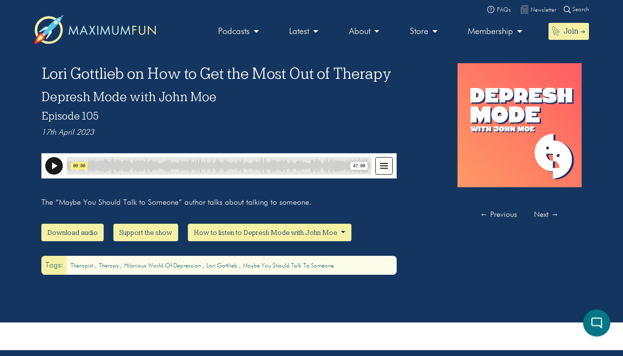

--- FILE ---
content_type: image/svg+xml
request_url: https://maximumfun.org/wp-content/uploads/2016/05/podcast-addict-white-01.svg
body_size: 3130
content:
<?xml version="1.0" encoding="UTF-8"?> <svg xmlns="http://www.w3.org/2000/svg" xmlns:xlink="http://www.w3.org/1999/xlink" id="Layer_1" data-name="Layer 1" viewBox="0 0 135 39.23"><defs><style> .cls-1 { fill: url(#linear-gradient); } .cls-1, .cls-2, .cls-3, .cls-4, .cls-5 { stroke-width: 0px; } .cls-2 { fill: #f4842d; } .cls-3 { fill: none; } .cls-6 { font-family: ArialMT, Arial; font-size: 7px; letter-spacing: .02em; } .cls-6, .cls-5 { fill: #fff; } .cls-4 { fill: #f28432; } .cls-7 { clip-path: url(#clippath); } </style><clipPath id="clippath"><rect class="cls-3" x="2.09" y="3.05" width="32.32" height="32.22" rx="7.22" ry="7.22"></rect></clipPath><linearGradient id="linear-gradient" x1="342.34" y1="-216.23" x2="368.88" y2="-242.85" gradientTransform="translate(-328.5 -201.34) scale(1 -1)" gradientUnits="userSpaceOnUse"><stop offset=".13" stop-color="#e85d27"></stop><stop offset=".69" stop-color="#f0772b"></stop></linearGradient></defs><path class="cls-5" d="m106.83,22.25c0-1.2,0-2.41,0-3.61,0-.13-.08-.31.08-.37.15-.05.22.13.32.22.29.27.54.59.86.82.37.28.47.61.46,1.06-.02,1.78,0,3.55-.01,5.33,0,2.6-2.16,4.49-4.71,4.02-3-.54-4.24-3.98-2.47-6.3.95-1.25,2.23-1.79,3.81-1.57.29.04.39.14.28.43-.09.26-.18.52-.21.79-.04.41-.25.45-.61.44-1.3-.04-2.26.82-2.38,2.09-.11,1.21.72,2.27,1.96,2.48,1.23.2,2.62-.78,2.62-2.23,0-1.2,0-2.41,0-3.61h0Z"></path><path class="cls-5" d="m115.43,22.23c0-1.22,0-2.43,0-3.65,0-.1-.05-.24.07-.3.13-.06.19.08.26.15.41.39.8.79,1.2,1.18.16.16.2.36.19.56-.06,1.84.02,3.69,0,5.53-.03,2.02-1.25,3.61-3.22,4.01-1.94.4-3.85-.55-4.56-2.59-.92-2.64,1.06-5.34,3.85-5.33.83,0,.94.15.72.94-.21.75-.21.74-.99.78-.92.05-1.57.55-1.93,1.37-.4.9-.25,1.75.42,2.47.61.66,1.38.92,2.27.67,1.12-.32,1.71-1.14,1.72-2.3,0-.59,0-1.18,0-1.76,0-.57,0-1.15,0-1.72Z"></path><path class="cls-5" d="m62.15,22.25c0-1.2,0-2.41,0-3.61,0-.13-.08-.31.08-.37.16-.05.22.14.31.23.35.34.69.7,1.05,1.03.15.14.22.3.21.5,0,2.09.06,4.19-.04,6.27-.06,1.27-.79,2.25-1.89,2.91-2.19,1.32-5.14.36-5.9-2.37-.64-2.27.8-4.45,3-4.95.5-.11,1-.12,1.5-.04.22.04.32.13.25.36-.03.09-.04.19-.07.28-.09.31-.1.7-.29.92-.21.25-.62.07-.94.09-1.33.11-2.33,1.85-1.77,3.11.48,1.1,1.52,1.66,2.61,1.43,1.13-.24,1.86-1.17,1.86-2.37,0-1.15,0-2.3,0-3.45h0Z"></path><path class="cls-5" d="m40.37,29.52c0,1.22,0,2.43,0,3.65,0,.06.05.15-.04.18-.05.02-.14-.01-.18-.05-.45-.46-.89-.92-1.34-1.38-.11-.11-.09-.25-.09-.39,0-1.95-.01-3.91,0-5.86.02-1.63,1.19-3.15,2.75-3.65,1.59-.5,3.39.06,4.36,1.38.97,1.33,1.16,2.76.38,4.23-.76,1.43-1.98,2.17-3.63,2.15-.84-.01-.84,0-.71-.81.02-.11.05-.21.06-.32.04-.43.24-.56.69-.53,1.09.07,2.04-.68,2.3-1.71.27-1.04-.22-2.12-1.19-2.63-1.56-.82-3.37.31-3.4,2.14-.02,1.2,0,2.41,0,3.61,0,0,.01,0,.02,0Z"></path><path class="cls-5" d="m99.94,27.27c0,.82,0,1.49,0,2.16,0,.26-.09.35-.36.36-1.31.04-1.31.05-1.31-1.25,0-.92.01-1.83,0-2.75-.03-1.64-1.64-2.73-3.14-2.14-1.07.42-1.66,1.52-1.42,2.65.23,1.09,1.29,1.91,2.41,1.81.34-.03.48.07.55.37.06.29.12.59.2.88.07.29-.06.38-.33.41-1.99.19-3.7-.87-4.36-2.74-.85-2.4,1.05-5.07,3.59-5.2,1.81-.09,3.65,1.18,4.08,3.05.19.83.08,1.69.1,2.39Z"></path><path class="cls-5" d="m55.22,25.79c.12,2.09-1.85,4.05-4.05,3.99-2.05-.06-3.87-1.81-3.87-3.84,0-2.35,1.68-4.06,3.93-4.11,2.21-.05,4.11,1.97,3.99,3.97Zm-1.66.05c-.01-1.36-1.01-2.35-2.36-2.34-1.24,0-2.28,1.07-2.28,2.31,0,1.27,1.07,2.29,2.39,2.28,1.21,0,2.25-1.05,2.24-2.26Z"></path><path class="cls-5" d="m79.78,27.38c0,.7,0,1.39,0,2.09,0,.22-.06.32-.3.31-.31-.02-.63-.01-.94,0-.31.02-.41-.1-.4-.4.01-1.16.02-2.32,0-3.48-.01-.91-.38-1.65-1.18-2.11-.73-.43-1.51-.4-2.24-.03-.73.38-1.13,1.04-1.19,1.88-.11,1.4,1.06,2.58,2.52,2.45.26-.02.38.06.43.3.08.34.17.69.26,1.03.05.21-.05.3-.25.33-2.27.32-4.21-1.18-4.59-3.25-.54-2.97,2.36-5.49,5.28-4.44,1.46.52,2.54,1.97,2.58,3.52.02.6,0,1.2,0,1.8,0,0,0,0,0,0Z"></path><path class="cls-5" d="m68.41,29.77c-1.67.06-3.23-1.08-3.79-2.77-.48-1.44-.1-3.08,1.19-4.2,1.44-1.25,3.49-1.35,4.95-.25.45.34.53.47.05.78-.02.01-.04.04-.06.06-.66.64-.64.61-1.47.28-.82-.33-1.63-.21-2.32.34-.71.56-.97,1.34-.81,2.23.17.9.72,1.48,1.58,1.77.7.23,1.36.11,1.96-.29.27-.18.43-.13.63.07.19.2.39.38.59.57.29.28.28.38-.06.62-.74.52-1.55.86-2.45.79Z"></path><path class="cls-5" d="m125.22,29.78c-1.8.1-3.52-1.39-3.88-3.09-.41-1.96.57-3.83,2.43-4.59,1.42-.58,2.76-.33,3.97.6.25.19.27.34.02.54-.23.19-.44.41-.65.62-.18.19-.34.2-.57.04-1.22-.82-2.99-.32-3.5,1.16-.31.91,0,1.96.81,2.6.74.58,1.89.63,2.64.07.26-.19.42-.18.62.04.19.21.39.43.62.6.33.24.22.4-.04.59-.74.54-1.55.86-2.47.82Z"></path><path class="cls-5" d="m128.64,23.1c0-1.01,0-2.02,0-3.03,0-.27.09-.46.29-.64.38-.35.74-.73,1.1-1.1.06-.06.09-.15.19-.12.12.04.09.15.09.25,0,.97.01,1.94,0,2.91,0,.34.11.46.45.44.49-.03.98,0,1.48-.01.29,0,.43.08.41.4-.03.33-.02.66,0,.98,0,.25-.09.34-.34.33-.55,0-1.09,0-1.64,0-.15,0-.34-.03-.33.19.01.86-.12,1.73.07,2.57.22,1.01.9,1.6,1.91,1.79.3.06.38.18.36.46-.02.27-.03.55,0,.82.04.37-.13.45-.45.41-1.43-.2-2.47-.96-3.14-2.22-.3-.56-.43-1.17-.42-1.82.02-.87,0-1.75,0-2.62h0Z"></path><path class="cls-5" d="m86.72,23.27c0-1.3,0-2.26,0-3.22,0-.22.06-.38.22-.54.4-.38.77-.77,1.16-1.16.06-.06.1-.2.21-.15.13.05.08.19.08.29,0,.97.01,1.94,0,2.91,0,.33.07.47.45.43.49-.05.98,0,1.48-.02.26,0,.38.08.37.35-.01.34-.02.68,0,1.03.01.25-.09.35-.33.34-.53,0-1.07,0-1.6,0-.26,0-.37.07-.36.35.02.67,0,1.34,0,2.01.02,1.02.77,1.91,1.76,2.16.65.16.59,0,.59.77,0,.18-.02.36,0,.53.04.35-.1.46-.44.44-1.67-.09-3.38-1.74-3.55-3.41-.12-1.15-.01-2.3-.05-3.1Z"></path><path class="cls-5" d="m86.38,22.73c0,.07,0,.14,0,.2.06.38,0,.58-.47.67-1.08.22-1.78,1.14-1.8,2.25-.04,2.02-1.56,3.56-3.45,3.9-.53.1-.58.04-.58-.51,0-.1,0-.19,0-.29,0-.26-.04-.54.04-.77.1-.31.46-.15.69-.23.97-.35,1.54-1.14,1.6-2.26.1-1.8,1.01-3.01,2.67-3.67.28-.11.58-.15.87-.21.28-.06.41.04.4.34,0,.19.02.38.03.57Z"></path><path class="cls-4" d="m120.32,26.43c0,.38-.06.78.01,1.15.1.55-.31.91-.44,1.37,0,.02-.03.05-.05.06-.1.08-1.39.05-1.49-.04-.08-.06-.12-.14-.14-.24-.01-.09-.02-.23-.07-.27-.43-.3-.34-.74-.34-1.15,0-.77,0-1.53,0-2.3,0-.2.02-.37.17-.52.13-.13.19-.31.21-.48.04-.42,0-.84.4-1.14.07-.05.04-.23.04-.35,0-.9,0-1.8,0-2.7,0-.15-.02-.3.05-.44.1-.19.16-.45.45-.38.25.06.37.25.36.52,0,.9,0,1.8,0,2.7,0,.38.01.74.32,1.01.24.21.11.53.22.77.38.79.26,1.62.28,2.45Z"></path><g><path class="cls-2" d="m27.2,35.27H9.31c-3.97,0-7.22-3.25-7.22-7.22V10.27c0-3.97,3.25-7.22,7.22-7.22h17.89c3.97,0,7.22,3.25,7.22,7.22v17.79c0,3.97-3.25,7.22-7.22,7.22Z"></path><g class="cls-7"><polygon class="cls-1" points="29.62 45.21 11.11 26.71 9.39 19.26 17.04 9.88 25.62 12.2 44.12 30.71 29.62 45.21"></polygon></g><path class="cls-5" d="m28.57,18.98c-.13-5.63-4.73-10.16-10.39-10.16s-10.39,4.66-10.39,10.39c0,3.97,2.23,7.43,5.51,9.18v-9.23c0-2.41,1.73-4.41,4.01-4.85v1.73c-1.35.4-2.33,1.64-2.33,3.12v.03h0c.02,1.79,1.47,3.22,3.25,3.22,1.47,0,2.72-.98,3.12-2.32h1.73c-.44,2.28-2.44,4-4.85,4-1.25,0-2.38-.47-3.25-1.23v6.24c1.01.32,2.09.51,3.21.51,2.16,0,4.16-.66,5.83-1.78v1.78h4.56v-10.63h0Zm-10.35,2.08c-1.05,0-1.9-.85-1.9-1.9s.85-1.9,1.9-1.9,1.9.85,1.9,1.9-.85,1.9-1.9,1.9Zm4.94-1.88h-1.68c0-1.81-1.45-3.27-3.25-3.27h0v-1.68h0c2.72,0,4.93,2.21,4.93,4.93h0Zm2.89,0h-1.67c0-3.41-2.76-6.17-6.16-6.17h0v-1.67h0c4.32,0,7.82,3.51,7.82,7.82h0Z"></path></g><text class="cls-6" transform="translate(38.78 11.94)"><tspan x="0" y="0">SUBSCRIBE IN</tspan></text></svg> 

--- FILE ---
content_type: image/svg+xml
request_url: https://maximumfun.org/wp-content/uploads/2024/08/newsletter-icon.svg
body_size: 2642
content:
<?xml version="1.0" encoding="UTF-8"?> <svg xmlns="http://www.w3.org/2000/svg" id="Layer_1" data-name="Layer 1" viewBox="0 0 590.34 666.32"><defs><style> .cls-1 { fill: #014d55; stroke-width: 0px; } </style></defs><path class="cls-1" d="m590.31,311.01c0,98.69-.02,197.38.02,296.07,0,16.73-5.3,31.28-17.37,43.05-10.43,10.17-23,15.58-37.6,16.17-.98.04-1.96.02-2.93.02-158.22,0-316.45.02-474.67-.02-21.95,0-38.6-9.79-50.01-28.39-5.14-8.38-7.51-17.69-7.73-27.52-.03-1.4,0-2.8,0-4.19,0-140.48,0-280.97,0-421.45,0-1.26-.04-2.52.02-3.77.26-5.61,3.9-9.3,9.55-9.67,1.25-.08,2.51-.03,3.77-.03,25.58,0,51.16,0,76.74,0,1.12,0,2.24-.03,3.35,0,1.26.03,1.75-.6,1.72-1.8-.02-1.26.02-2.52.02-3.77,0-50.88,0-101.76.01-152.65,0-1.81-.02-3.65.27-5.43.74-4.44,4.2-7.38,8.7-7.58,1.12-.05,2.24,0,3.35,0,156.27,0,312.53,0,468.8,0,1.4,0,2.8-.04,4.19.01,5.48.22,9.16,3.62,9.73,9.05.16,1.52.07,3.07.07,4.61,0,99.11,0,198.22,0,297.32ZM100.19,647.36c1.95,0,3.61,0,5.27,0,141.15,0,282.31,0,423.46,0,1.12,0,2.24.02,3.35,0,9.37-.2,17.91-2.8,25.12-8.98,9.4-8.04,13.72-18.33,13.72-30.67-.03-194.42-.02-388.84-.04-583.25,0-5.94.91-5.2-5.42-5.2-148.56-.01-297.12-.01-445.68,0-6.54,0-5.63-.8-5.63,5.45-.02,193.02-.01,386.04-.02,579.06,0,2.37-.04,4.75-.1,7.12-.33,12.44-4.58,23.45-12.19,33.23-.66.85-1.68,1.49-1.84,3.24ZM19.24,402.89c0,68.89-.03,137.78.02,206.67.01,17.63,12.01,32.38,29.32,36.69,16.78,4.18,34.68-4.88,42.16-19.26,3.39-6.51,4.51-13.39,4.51-20.63-.03-136.8-.02-273.61-.02-410.41,0-.84.02-1.68,0-2.52-.1-2.86-.11-2.93-3.14-2.93-23.19-.02-46.39-.02-69.58,0-3.18,0-3.19.05-3.25,3.2-.02.98,0,1.96,0,2.93,0,68.75,0,137.5,0,206.25Z"></path><path class="cls-1" d="m190.99,269.33c-.98-1.23-.61-2.68-.61-4.04-.02-53.11-.02-106.22,0-159.34,0-7.61,4-11.55,11.66-11.55,93.78,0,187.55,0,281.33,0,1.39,0,2.81.01,4.17.23,4.56.73,7.7,4.22,8.06,8.85.04.56.02,1.12.02,1.68,0,53.11,0,106.22,0,159.34,0,5.9-2.21,9.1-7.54,11.17-1.46-.71-3.02-.43-4.54-.43-95.5-.01-191,0-286.5,0,0,0,.07.15.07.15-.34-.87-1.05-1-1.86-.9,0,0,.15.1.15.1-.24-.86-.93-1.02-1.69-1.07,0,0,.07.06.07.06-.3-.3-.6-.61-.91-.91,0,0,.05.07.05.07-.05-.75-.23-1.44-1.07-1.7,0,0,.12.14.12.14.05-.82-.13-1.51-.98-1.86Zm19.54-155.1c-.55,1.49-.38,3.04-.38,4.57,0,44.14-.01,88.29,0,132.43,0,5.48-.54,4.85,4.96,4.91.42,0,.84,0,1.26,0,84.51,0,169.01,0,253.52,0,.98,0,1.96-.07,2.93.01,2.05.19,3.23-.44,2.92-2.75-.09-.69-.01-1.4-.01-2.09,0-44.14,0-88.29-.01-132.43,0-1.53-.15-3.06-.23-4.59-.79-2.02-2.49-.9-3.69-.9-85.37-.06-170.75-.06-256.12-.05-1.12,0-2.24,0-3.35.02-.73.01-1.36.25-1.79.88Z"></path><path class="cls-1" d="m439.49,380.44c18.17,0,36.34,0,54.5,0,1.96,0,3.92-.02,5.82.55,4.81,1.45,7.67,5.68,7.12,10.51-.54,4.66-4.06,7.98-8.99,8.41-.97.09-1.96.03-2.93.03-37.17.01-74.35.02-111.52.03-7.42,0-12.28-4.82-11.4-11.29.58-4.26,3.65-7.46,7.88-8.08,1.37-.2,2.79-.16,4.18-.16,18.45,0,36.9,0,55.34,0Z"></path><path class="cls-1" d="m439.11,322.87c18.85,0,37.7.06,56.55-.05,4.02-.02,7.01,1.51,9.36,4.57,4.32,5.62,1.41,13.62-5.53,15.09-1.62.34-3.32.4-4.99.4-36.58.02-73.17,0-109.75.04-3.78,0-7.15-.64-9.87-3.58-2.98-3.22-3.75-6.87-2.1-10.82,1.6-3.83,4.69-5.68,8.94-5.67,19.13.04,38.26.02,57.39.02Z"></path><path class="cls-1" d="m439.26,494.04c18.72,0,37.44.05,56.16-.04,3.97-.02,7.02,1.39,9.42,4.46,4.63,5.93,1.54,14.22-5.85,15.54-1.22.22-2.51.17-3.76.17-37.02,0-74.04-.02-111.07.04-3.7,0-6.85-.85-9.37-3.69-2.89-3.25-3.67-6.92-1.95-10.86,1.66-3.8,4.79-5.63,9-5.63,19.14.02,38.28.01,57.42,0Z"></path><path class="cls-1" d="m259.59,322.87c18.86,0,37.73-.04,56.59.02,6.7.02,10.89,5,9.97,11.57-.57,4.09-3.37,7.18-7.47,8.02-1.49.31-3.05.4-4.57.4-36.89.02-73.78.02-110.67.01-.98,0-1.97.02-2.93-.12-5.63-.84-8.8-5.09-8.54-11.01.18-4.22,4.16-9,9.76-8.95,19.28.16,38.57.06,57.85.06Z"></path><path class="cls-1" d="m259.32,494.96c18.16,0,36.33,0,54.49,0,1.12,0,2.24-.05,3.35.03,5.07.4,8.75,4.2,9.05,9.3.32,5.43-2.87,9.67-8.07,10.55-1.36.23-2.78.18-4.18.18-36.75,0-73.5,0-110.24,0-.7,0-1.4.02-2.1-.01-5.93-.3-9.73-4.41-9.62-10.42.1-5.73,3.96-9.6,9.89-9.62,19.14-.06,38.28-.02,57.43-.02Z"></path><path class="cls-1" d="m259.17,380.44c18.15,0,36.3,0,54.45,0,1.39,0,2.8-.05,4.18.13,4.9.64,8.36,4.53,8.45,9.38.09,4.93-3.12,8.92-8.01,9.76-1.5.26-3.06.2-4.59.21-37,.02-73.99.02-110.99.03-6.93,0-11.26-4.49-10.61-11.01.42-4.2,3.48-7.58,7.66-8.28,1.5-.25,3.06-.22,4.59-.22,18.29-.01,36.58,0,54.87,0Z"></path><path class="cls-1" d="m439.07,551.74c18.45,0,36.9.01,55.35-.01,2.68,0,5.29.13,7.69,1.55,3.84,2.28,5.62,6.39,4.59,10.76-.96,4.05-4.39,6.88-8.75,7.16-1.25.08-2.52.02-3.77.02-36.9,0-73.8.01-110.7.02-7.57,0-12.47-5.06-11.32-11.71.73-4.23,3.95-7.28,8.21-7.71,1.25-.12,2.51-.08,3.77-.08,18.31,0,36.62,0,54.93,0Z"></path><path class="cls-1" d="m439.48,437.85c18.31,0,36.61,0,54.92,0,1.4,0,2.81-.06,4.19.1,4.37.51,7.73,3.87,8.28,8.18.58,4.51-1.6,8.35-5.71,10.16-2.25.99-4.61,1-6.99,1-20.96,0-41.92,0-62.88,0-15.51,0-31.02,0-46.53,0-.98,0-1.96.02-2.93,0-5.57-.19-9.43-3.7-9.8-8.9-.37-5.3,3.27-9.68,8.78-10.42,1.38-.19,2.79-.11,4.19-.11,18.17,0,36.33,0,54.5,0Z"></path><path class="cls-1" d="m259.17,551.74c18.02,0,36.04,0,54.05,0,1.26,0,2.52-.04,3.77.05,5.35.36,9.18,4.3,9.25,9.47.07,5.47-3.73,9.6-9.22,9.95-1.11.07-2.23.02-3.35.02-37.01,0-74.03,0-111.04.01-6.64,0-10.82-3.99-10.62-10.16.16-5.14,3.79-8.93,8.92-9.29,1.11-.08,2.23-.03,3.35-.03,18.3,0,36.6,0,54.89,0Z"></path><path class="cls-1" d="m259.09,457.29c-18.43,0-36.85,0-55.28,0-1.67,0-3.35.14-4.99-.36-4.58-1.39-7.32-5.73-6.77-10.74.5-4.57,4.25-8.03,9.03-8.32.97-.06,1.95-.02,2.93-.02,36.57,0,73.15,0,109.72,0,1.39,0,2.81-.06,4.18.12,4.93.64,8.45,4.89,8.33,9.94-.11,4.86-3.66,8.77-8.53,9.27-1.52.16-3.07.1-4.6.1-18.01,0-36.01,0-54.02,0Z"></path><path class="cls-1" d="m197.03,275.25c95.5,0,191,0,286.5,0,1.52,0,3.08-.29,4.54.43-1.62.63-3.31.4-4.98.4-93.63.01-187.27.01-280.9-.02-1.73,0-3.63.61-5.16-.82Z"></path><path class="cls-1" d="m195.24,274.5c.81-.1,1.52.03,1.86.9-.78.02-1.5-.06-1.86-.9Z"></path><path class="cls-1" d="m193.69,273.53c.76.05,1.45.21,1.69,1.07-.79,0-1.37-.34-1.69-1.07Z"></path><path class="cls-1" d="m190.99,269.33c.85.34,1.03,1.04.98,1.86-.85-.34-.85-1.13-.98-1.86Z"></path><path class="cls-1" d="m191.85,271.05c.84.26,1.01.94,1.07,1.7-.72-.33-1.05-.92-1.07-1.7Z"></path><path class="cls-1" d="m192.86,272.67c.3.3.6.61.91.91-.5-.1-.81-.41-.91-.91Z"></path></svg> 

--- FILE ---
content_type: application/javascript; charset=UTF-8
request_url: https://2acae599-b47f-4cec-8ae9-4f1d37f75f2b.widget.cluster.groovehq.com/_next/static/chunks/913e27605ac03ee26ecd7fdf9a144ff39e638a99.b0b62a182d332b99c748.js
body_size: 42831
content:
(self.webpackJsonp_N_E=self.webpackJsonp_N_E||[]).push([[21],{"+OjE":function(t,e,r){"use strict";var n=r("y7zw"),o=r("n2GJ"),i=r("9neK"),a=r("2ZF1");t.exports=r("KFbq")(Array,"Array",(function(t,e){this._t=a(t),this._i=0,this._k=e}),(function(){var t=this._t,e=this._k,r=this._i++;return!t||r>=t.length?(this._t=void 0,o(1)):o(0,"keys"==e?r:"values"==e?t[r]:[r,t[r]])}),"values"),i.Arguments=i.Array,n("keys"),n("values"),n("entries")},"+sPl":function(t,e){e.f={}.propertyIsEnumerable},"+xJw":function(t,e,r){var n=r("MCfV"),o=r("Yt5W"),i=r("mBRt")("species");t.exports=function(t,e){var r,a=n(t).constructor;return void 0===a||void 0==(r=n(a)[i])?e:o(r)}},"/4mZ":function(t,e,r){t.exports.Dispatcher=r("ZmGq")},"/9Wh":function(t,e,r){t.exports={default:r("rUo5"),__esModule:!0}},"/ARL":function(t,e,r){var n,o,i,a=r("w92l"),u=r("RbB9"),c=r("4bSi"),s=r("XDW6"),f=r("Tb9d"),l=f.process,p=f.setImmediate,h=f.clearImmediate,d=f.MessageChannel,y=f.Dispatch,g=0,v={},b="onreadystatechange",m=function(){var t=+this;if(v.hasOwnProperty(t)){var e=v[t];delete v[t],e()}},w=function(t){m.call(t.data)};p&&h||(p=function(t){for(var e=[],r=1;arguments.length>r;)e.push(arguments[r++]);return v[++g]=function(){u("function"==typeof t?t:Function(t),e)},n(g),g},h=function(t){delete v[t]},"process"==r("OxgE")(l)?n=function(t){l.nextTick(a(m,t,1))}:y&&y.now?n=function(t){y.now(a(m,t,1))}:d?(i=(o=new d).port2,o.port1.onmessage=w,n=a(i.postMessage,i,1)):f.addEventListener&&"function"==typeof postMessage&&!f.importScripts?(n=function(t){f.postMessage(t+"","*")},f.addEventListener("message",w,!1)):n=b in s("script")?function(t){c.appendChild(s("script")).onreadystatechange=function(){c.removeChild(this),m.call(t)}}:function(t){setTimeout(a(m,t,1),0)}),t.exports={set:p,clear:h}},"/V6Y":function(t){t.exports=JSON.parse("{}")},"/pnS":function(t,e,r){"use strict";var n=r("pRMk").Buffer;t.exports=function(t){if(t.length>=255)throw new TypeError("Alphabet too long");for(var e=new Uint8Array(256),r=0;r<e.length;r++)e[r]=255;for(var o=0;o<t.length;o++){var i=t.charAt(o),a=i.charCodeAt(0);if(255!==e[a])throw new TypeError(i+" is ambiguous");e[a]=o}var u=t.length,c=t.charAt(0),s=Math.log(u)/Math.log(256),f=Math.log(256)/Math.log(u);function l(t){if("string"!==typeof t)throw new TypeError("Expected String");if(0===t.length)return n.alloc(0);var r=0;if(" "!==t[r]){for(var o=0,i=0;t[r]===c;)o++,r++;for(var a=(t.length-r)*s+1>>>0,f=new Uint8Array(a);t[r];){var l=e[t.charCodeAt(r)];if(255===l)return;for(var p=0,h=a-1;(0!==l||p<i)&&-1!==h;h--,p++)l+=u*f[h]>>>0,f[h]=l%256>>>0,l=l/256>>>0;if(0!==l)throw new Error("Non-zero carry");i=p,r++}if(" "!==t[r]){for(var d=a-i;d!==a&&0===f[d];)d++;var y=n.allocUnsafe(o+(a-d));y.fill(0,0,o);for(var g=o;d!==a;)y[g++]=f[d++];return y}}}return{encode:function(e){if((Array.isArray(e)||e instanceof Uint8Array)&&(e=n.from(e)),!n.isBuffer(e))throw new TypeError("Expected Buffer");if(0===e.length)return"";for(var r=0,o=0,i=0,a=e.length;i!==a&&0===e[i];)i++,r++;for(var s=(a-i)*f+1>>>0,l=new Uint8Array(s);i!==a;){for(var p=e[i],h=0,d=s-1;(0!==p||h<o)&&-1!==d;d--,h++)p+=256*l[d]>>>0,l[d]=p%u>>>0,p=p/u>>>0;if(0!==p)throw new Error("Non-zero carry");o=h,i++}for(var y=s-o;y!==s&&0===l[y];)y++;for(var g=c.repeat(r);y<s;++y)g+=t.charAt(l[y]);return g},decodeUnsafe:l,decode:function(t){var e=l(t);if(e)return e;throw new Error("Non-base"+u+" character")}}}},"/sMe":function(t,e,r){"use strict";var n=r("wnG7");function o(t,e,r){"number"===typeof e&&(r=e,e="0"),null===e&&(e="0"),r=r||2;var n=String(t);if(e)for(;n.length<r;)n=e+n;return n}function i(t){var e=t.getHours();return 0===e?e=12:e>12&&(e-=12),e}function a(t,e){e=e||"sunday";var r=t.getDay();"monday"==e&&(0===r?r=6:r--);var n=new Date(t.getFullYear(),0,1),o=((t-n)/864e5+7-r)/7;return Math.floor(o)}t.exports=function t(e,r,u){var c=e.getTime();return u=u||n,r.replace(/%([-_0]?.)/g,(function(r,n){var s=null;if(2==n.length){switch(n[0]){case"-":s="";break;case"_":s=" ";break;case"0":s="0";break;default:return r}n=n[1]}switch(n){case"A":return u.days[e.getDay()];case"a":return u.abbreviated_days[e.getDay()];case"B":return u.months[e.getMonth()];case"b":return u.abbreviated_months[e.getMonth()];case"C":return o(Math.floor(e.getFullYear()/100),s);case"D":return t(e,"%m/%d/%y");case"d":return o(e.getDate(),s);case"e":return e.getDate();case"F":return t(e,"%Y-%m-%d");case"H":return o(e.getHours(),s);case"h":return u.abbreviated_months[e.getMonth()];case"I":return o(i(e),s);case"j":return o(Math.ceil((e.getTime()-new Date(e.getFullYear(),0,1).getTime())/864e5),3);case"k":return o(e.getHours(),null===s?" ":s);case"L":return o(Math.floor(c%1e3),3);case"l":return o(i(e),null===s?" ":s);case"M":return o(e.getMinutes(),s);case"m":return o(e.getMonth()+1,s);case"n":return"\n";case"o":return String(e.getDate())+function(t){var e=t%10,r=t%100;if(r>=11&&r<=13||0===e||e>=4)return"th";switch(e){case 1:return"st";case 2:return"nd";case 3:return"rd"}}(e.getDate());case"P":return e.getHours()<12?u.am.toLowerCase():u.pm.toLowerCase();case"p":return e.getHours()<12?u.am.toUpperCase():u.pm.toUpperCase();case"R":return t(e,"%H:%M");case"r":return t(e,"%I:%M:%S %p");case"S":return o(e.getSeconds(),s);case"s":return Math.floor(c/1e3);case"T":return t(e,"%H:%M:%S");case"t":return"\t";case"U":return o(a(e,"sunday"),s);case"u":return 0===e.getDay()?7:e.getDay();case"v":return t(e,"%e-%b-%Y");case"W":return o(a(e,"monday"),s);case"w":return e.getDay();case"Y":return e.getFullYear();case"y":var f=String(e.getFullYear());return f.slice(f.length-2);case"Z":var l=e.toString().match(/\((\w+)\)/);return l&&l[1]||"";case"z":var p=e.getTimezoneOffset();return(p>0?"-":"+")+o(Math.round(Math.abs(p/60)),2)+":"+o(p%60,2);default:return n}}))}},"05HH":function(t,e){t.exports=!0},"05SV":function(t,e,r){var n=r("acP9"),o=r("zarh"),i=r("la7o")("IE_PROTO"),a=Object.prototype;t.exports=Object.getPrototypeOf||function(t){return t=o(t),n(t,i)?t[i]:"function"==typeof t.constructor&&t instanceof t.constructor?t.constructor.prototype:t instanceof Object?a:null}},"08eb":function(t,e,r){t.exports={default:r("k9H7"),__esModule:!0}},"0VMN":function(t,e,r){"use strict";var n=r("mXGw"),o=r("RhM5");if("undefined"===typeof n)throw Error("create-react-class could not find the React object. If you are using script tags, make sure that React is being loaded before create-react-class.");var i=(new n.Component).updater;t.exports=o(n.Component,n.isValidElement,i)},"0iJT":function(t,e,r){e.f=r("mBRt")},"1Pbu":function(t,e,r){var n=r("Tb9d"),o=r("bfNg"),i=r("05HH"),a=r("0iJT"),u=r("5XpE").f;t.exports=function(t){var e=o.Symbol||(o.Symbol=i?{}:n.Symbol||{});"_"==t.charAt(0)||t in e||u(e,t,{value:a.f(t)})}},"1VQ0":function(t,e){e.f=Object.getOwnPropertySymbols},"21xu":function(t,e,r){"use strict";var n=r("Yt5W"),o=r("hHy5"),i=r("RbB9"),a=[].slice,u={},c=function(t,e,r){if(!(e in u)){for(var n=[],o=0;o<e;o++)n[o]="a["+o+"]";u[e]=Function("F,a","return new F("+n.join(",")+")")}return u[e](t,r)};t.exports=Function.bind||function(t){var e=n(this),r=a.call(arguments,1),u=function(){var n=r.concat(a.call(arguments));return this instanceof u?c(e,n.length,n):i(e,n,t)};return o(e.prototype)&&(u.prototype=e.prototype),u}},"28ZY":function(t,e,r){var n=r("hHy5"),o=r("MCfV"),i=function(t,e){if(o(t),!n(e)&&null!==e)throw TypeError(e+": can't set as prototype!")};t.exports={set:Object.setPrototypeOf||("__proto__"in{}?function(t,e,n){try{(n=r("w92l")(Function.call,r("suVW").f(Object.prototype,"__proto__").set,2))(t,[]),e=!(t instanceof Array)}catch(o){e=!0}return function(t,r){return i(t,r),e?t.__proto__=r:n(t,r),t}}({},!1):void 0),check:i}},"2GSw":function(t,e){var r=0,n=Math.random();t.exports=function(t){return"Symbol(".concat(void 0===t?"":t,")_",(++r+n).toString(36))}},"2ZF1":function(t,e,r){var n=r("YCsW"),o=r("Ldgt");t.exports=function(t){return n(o(t))}},"2eu7":function(t,e,r){"use strict";var n=r("w92l"),o=r("VraJ"),i=r("zarh"),a=r("34CM"),u=r("ry8N"),c=r("Ga3Z"),s=r("Hean"),f=r("Dpcp");o(o.S+o.F*!r("Ua+1")((function(t){Array.from(t)})),"Array",{from:function(t){var e,r,o,l,p=i(t),h="function"==typeof this?this:Array,d=arguments.length,y=d>1?arguments[1]:void 0,g=void 0!==y,v=0,b=f(p);if(g&&(y=n(y,d>2?arguments[2]:void 0,2)),void 0==b||h==Array&&u(b))for(r=new h(e=c(p.length));e>v;v++)s(r,v,g?y(p[v],v):p[v]);else for(l=b.call(p),r=new h;!(o=l.next()).done;v++)s(r,v,g?a(l,y,[o.value,v],!0):o.value);return r.length=v,r}})},"2lBV":function(t,e,r){"use strict";e.__esModule=!0;var n,o=r("yO+b"),i=(n=o)&&n.__esModule?n:{default:n};e.default=function(){function t(t,e){for(var r=0;r<e.length;r++){var n=e[r];n.enumerable=n.enumerable||!1,n.configurable=!0,"value"in n&&(n.writable=!0),(0,i.default)(t,n.key,n)}}return function(e,r,n){return r&&t(e.prototype,r),n&&t(e,n),e}}()},"34CM":function(t,e,r){var n=r("MCfV");t.exports=function(t,e,r,o){try{return o?e(n(r)[0],r[1]):e(r)}catch(a){var i=t.return;throw void 0!==i&&n(i.call(t)),a}}},"3KM/":function(t,e,r){"use strict";var n=r("Tb9d"),o=r("acP9"),i=r("iz1E"),a=r("VraJ"),u=r("E+ij"),c=r("R0Nb").KEY,s=r("ejfp"),f=r("eDLK"),l=r("84kw"),p=r("2GSw"),h=r("mBRt"),d=r("0iJT"),y=r("1Pbu"),g=r("QTb2"),v=r("CN9a"),b=r("MCfV"),m=r("hHy5"),w=r("zarh"),_=r("2ZF1"),O=r("jrUL"),E=r("T6NC"),j=r("Xtft"),S=r("svZg"),x=r("suVW"),A=r("1VQ0"),T=r("5XpE"),R=r("Bhxl"),C=x.f,P=T.f,M=S.f,k=n.Symbol,D=n.JSON,N=D&&D.stringify,I=h("_hidden"),U=h("toPrimitive"),L={}.propertyIsEnumerable,F=f("symbol-registry"),B=f("symbols"),z=f("op-symbols"),Y=Object.prototype,H="function"==typeof k&&!!A.f,J=n.QObject,V=!J||!J.prototype||!J.prototype.findChild,G=i&&s((function(){return 7!=j(P({},"a",{get:function(){return P(this,"a",{value:7}).a}})).a}))?function(t,e,r){var n=C(Y,e);n&&delete Y[e],P(t,e,r),n&&t!==Y&&P(Y,e,n)}:P,W=function(t){var e=B[t]=j(k.prototype);return e._k=t,e},K=H&&"symbol"==typeof k.iterator?function(t){return"symbol"==typeof t}:function(t){return t instanceof k},q=function(t,e,r){return t===Y&&q(z,e,r),b(t),e=O(e,!0),b(r),o(B,e)?(r.enumerable?(o(t,I)&&t[I][e]&&(t[I][e]=!1),r=j(r,{enumerable:E(0,!1)})):(o(t,I)||P(t,I,E(1,{})),t[I][e]=!0),G(t,e,r)):P(t,e,r)},X=function(t,e){b(t);for(var r,n=g(e=_(e)),o=0,i=n.length;i>o;)q(t,r=n[o++],e[r]);return t},Z=function(t){var e=L.call(this,t=O(t,!0));return!(this===Y&&o(B,t)&&!o(z,t))&&(!(e||!o(this,t)||!o(B,t)||o(this,I)&&this[I][t])||e)},$=function(t,e){if(t=_(t),e=O(e,!0),t!==Y||!o(B,e)||o(z,e)){var r=C(t,e);return!r||!o(B,e)||o(t,I)&&t[I][e]||(r.enumerable=!0),r}},Q=function(t){for(var e,r=M(_(t)),n=[],i=0;r.length>i;)o(B,e=r[i++])||e==I||e==c||n.push(e);return n},tt=function(t){for(var e,r=t===Y,n=M(r?z:_(t)),i=[],a=0;n.length>a;)!o(B,e=n[a++])||r&&!o(Y,e)||i.push(B[e]);return i};H||(u((k=function(){if(this instanceof k)throw TypeError("Symbol is not a constructor!");var t=p(arguments.length>0?arguments[0]:void 0),e=function(r){this===Y&&e.call(z,r),o(this,I)&&o(this[I],t)&&(this[I][t]=!1),G(this,t,E(1,r))};return i&&V&&G(Y,t,{configurable:!0,set:e}),W(t)}).prototype,"toString",(function(){return this._k})),x.f=$,T.f=q,r("HLWL").f=S.f=Q,r("+sPl").f=Z,A.f=tt,i&&!r("05HH")&&u(Y,"propertyIsEnumerable",Z,!0),d.f=function(t){return W(h(t))}),a(a.G+a.W+a.F*!H,{Symbol:k});for(var et="hasInstance,isConcatSpreadable,iterator,match,replace,search,species,split,toPrimitive,toStringTag,unscopables".split(","),rt=0;et.length>rt;)h(et[rt++]);for(var nt=R(h.store),ot=0;nt.length>ot;)y(nt[ot++]);a(a.S+a.F*!H,"Symbol",{for:function(t){return o(F,t+="")?F[t]:F[t]=k(t)},keyFor:function(t){if(!K(t))throw TypeError(t+" is not a symbol!");for(var e in F)if(F[e]===t)return e},useSetter:function(){V=!0},useSimple:function(){V=!1}}),a(a.S+a.F*!H,"Object",{create:function(t,e){return void 0===e?j(t):X(j(t),e)},defineProperty:q,defineProperties:X,getOwnPropertyDescriptor:$,getOwnPropertyNames:Q,getOwnPropertySymbols:tt});var it=s((function(){A.f(1)}));a(a.S+a.F*it,"Object",{getOwnPropertySymbols:function(t){return A.f(w(t))}}),D&&a(a.S+a.F*(!H||s((function(){var t=k();return"[null]"!=N([t])||"{}"!=N({a:t})||"{}"!=N(Object(t))}))),"JSON",{stringify:function(t){for(var e,r,n=[t],o=1;arguments.length>o;)n.push(arguments[o++]);if(r=e=n[1],(m(e)||void 0!==t)&&!K(t))return v(e)||(e=function(t,e){if("function"==typeof r&&(e=r.call(this,t,e)),!K(e))return e}),n[1]=e,N.apply(D,n)}}),k.prototype[U]||r("NDfL")(k.prototype,U,k.prototype.valueOf),l(k,"Symbol"),l(Math,"Math",!0),l(n.JSON,"JSON",!0)},"3Lxn":function(t,e,r){"use strict";function n(t){return t&&t.global&&t.global.tracker}r.d(e,"a",(function(){return n}))},"4+3C":function(t,e,r){(function(t){var n=Object.getOwnPropertyDescriptors||function(t){for(var e=Object.keys(t),r={},n=0;n<e.length;n++)r[e[n]]=Object.getOwnPropertyDescriptor(t,e[n]);return r},o=/%[sdj%]/g;e.format=function(t){if(!v(t)){for(var e=[],r=0;r<arguments.length;r++)e.push(u(arguments[r]));return e.join(" ")}r=1;for(var n=arguments,i=n.length,a=String(t).replace(o,(function(t){if("%%"===t)return"%";if(r>=i)return t;switch(t){case"%s":return String(n[r++]);case"%d":return Number(n[r++]);case"%j":try{return JSON.stringify(n[r++])}catch(e){return"[Circular]"}default:return t}})),c=n[r];r<i;c=n[++r])y(c)||!w(c)?a+=" "+c:a+=" "+u(c);return a},e.deprecate=function(r,n){if("undefined"!==typeof t&&!0===t.noDeprecation)return r;if("undefined"===typeof t)return function(){return e.deprecate(r,n).apply(this,arguments)};var o=!1;return function(){if(!o){if(t.throwDeprecation)throw new Error(n);t.traceDeprecation?console.trace(n):console.error(n),o=!0}return r.apply(this,arguments)}};var i,a={};function u(t,r){var n={seen:[],stylize:s};return arguments.length>=3&&(n.depth=arguments[2]),arguments.length>=4&&(n.colors=arguments[3]),d(r)?n.showHidden=r:r&&e._extend(n,r),b(n.showHidden)&&(n.showHidden=!1),b(n.depth)&&(n.depth=2),b(n.colors)&&(n.colors=!1),b(n.customInspect)&&(n.customInspect=!0),n.colors&&(n.stylize=c),f(n,t,n.depth)}function c(t,e){var r=u.styles[e];return r?"\x1b["+u.colors[r][0]+"m"+t+"\x1b["+u.colors[r][1]+"m":t}function s(t,e){return t}function f(t,r,n){if(t.customInspect&&r&&E(r.inspect)&&r.inspect!==e.inspect&&(!r.constructor||r.constructor.prototype!==r)){var o=r.inspect(n,t);return v(o)||(o=f(t,o,n)),o}var i=function(t,e){if(b(e))return t.stylize("undefined","undefined");if(v(e)){var r="'"+JSON.stringify(e).replace(/^"|"$/g,"").replace(/'/g,"\\'").replace(/\\"/g,'"')+"'";return t.stylize(r,"string")}if(g(e))return t.stylize(""+e,"number");if(d(e))return t.stylize(""+e,"boolean");if(y(e))return t.stylize("null","null")}(t,r);if(i)return i;var a=Object.keys(r),u=function(t){var e={};return t.forEach((function(t,r){e[t]=!0})),e}(a);if(t.showHidden&&(a=Object.getOwnPropertyNames(r)),O(r)&&(a.indexOf("message")>=0||a.indexOf("description")>=0))return l(r);if(0===a.length){if(E(r)){var c=r.name?": "+r.name:"";return t.stylize("[Function"+c+"]","special")}if(m(r))return t.stylize(RegExp.prototype.toString.call(r),"regexp");if(_(r))return t.stylize(Date.prototype.toString.call(r),"date");if(O(r))return l(r)}var s,w="",j=!1,S=["{","}"];(h(r)&&(j=!0,S=["[","]"]),E(r))&&(w=" [Function"+(r.name?": "+r.name:"")+"]");return m(r)&&(w=" "+RegExp.prototype.toString.call(r)),_(r)&&(w=" "+Date.prototype.toUTCString.call(r)),O(r)&&(w=" "+l(r)),0!==a.length||j&&0!=r.length?n<0?m(r)?t.stylize(RegExp.prototype.toString.call(r),"regexp"):t.stylize("[Object]","special"):(t.seen.push(r),s=j?function(t,e,r,n,o){for(var i=[],a=0,u=e.length;a<u;++a)T(e,String(a))?i.push(p(t,e,r,n,String(a),!0)):i.push("");return o.forEach((function(o){o.match(/^\d+$/)||i.push(p(t,e,r,n,o,!0))})),i}(t,r,n,u,a):a.map((function(e){return p(t,r,n,u,e,j)})),t.seen.pop(),function(t,e,r){if(t.reduce((function(t,e){return e.indexOf("\n")>=0&&0,t+e.replace(/\u001b\[\d\d?m/g,"").length+1}),0)>60)return r[0]+(""===e?"":e+"\n ")+" "+t.join(",\n  ")+" "+r[1];return r[0]+e+" "+t.join(", ")+" "+r[1]}(s,w,S)):S[0]+w+S[1]}function l(t){return"["+Error.prototype.toString.call(t)+"]"}function p(t,e,r,n,o,i){var a,u,c;if((c=Object.getOwnPropertyDescriptor(e,o)||{value:e[o]}).get?u=c.set?t.stylize("[Getter/Setter]","special"):t.stylize("[Getter]","special"):c.set&&(u=t.stylize("[Setter]","special")),T(n,o)||(a="["+o+"]"),u||(t.seen.indexOf(c.value)<0?(u=y(r)?f(t,c.value,null):f(t,c.value,r-1)).indexOf("\n")>-1&&(u=i?u.split("\n").map((function(t){return"  "+t})).join("\n").substr(2):"\n"+u.split("\n").map((function(t){return"   "+t})).join("\n")):u=t.stylize("[Circular]","special")),b(a)){if(i&&o.match(/^\d+$/))return u;(a=JSON.stringify(""+o)).match(/^"([a-zA-Z_][a-zA-Z_0-9]*)"$/)?(a=a.substr(1,a.length-2),a=t.stylize(a,"name")):(a=a.replace(/'/g,"\\'").replace(/\\"/g,'"').replace(/(^"|"$)/g,"'"),a=t.stylize(a,"string"))}return a+": "+u}function h(t){return Array.isArray(t)}function d(t){return"boolean"===typeof t}function y(t){return null===t}function g(t){return"number"===typeof t}function v(t){return"string"===typeof t}function b(t){return void 0===t}function m(t){return w(t)&&"[object RegExp]"===j(t)}function w(t){return"object"===typeof t&&null!==t}function _(t){return w(t)&&"[object Date]"===j(t)}function O(t){return w(t)&&("[object Error]"===j(t)||t instanceof Error)}function E(t){return"function"===typeof t}function j(t){return Object.prototype.toString.call(t)}function S(t){return t<10?"0"+t.toString(10):t.toString(10)}e.debuglog=function(r){if(b(i)&&(i=t.env.NODE_DEBUG||""),r=r.toUpperCase(),!a[r])if(new RegExp("\\b"+r+"\\b","i").test(i)){var n=t.pid;a[r]=function(){var t=e.format.apply(e,arguments);console.error("%s %d: %s",r,n,t)}}else a[r]=function(){};return a[r]},e.inspect=u,u.colors={bold:[1,22],italic:[3,23],underline:[4,24],inverse:[7,27],white:[37,39],grey:[90,39],black:[30,39],blue:[34,39],cyan:[36,39],green:[32,39],magenta:[35,39],red:[31,39],yellow:[33,39]},u.styles={special:"cyan",number:"yellow",boolean:"yellow",undefined:"grey",null:"bold",string:"green",date:"magenta",regexp:"red"},e.isArray=h,e.isBoolean=d,e.isNull=y,e.isNullOrUndefined=function(t){return null==t},e.isNumber=g,e.isString=v,e.isSymbol=function(t){return"symbol"===typeof t},e.isUndefined=b,e.isRegExp=m,e.isObject=w,e.isDate=_,e.isError=O,e.isFunction=E,e.isPrimitive=function(t){return null===t||"boolean"===typeof t||"number"===typeof t||"string"===typeof t||"symbol"===typeof t||"undefined"===typeof t},e.isBuffer=r("EwJK");var x=["Jan","Feb","Mar","Apr","May","Jun","Jul","Aug","Sep","Oct","Nov","Dec"];function A(){var t=new Date,e=[S(t.getHours()),S(t.getMinutes()),S(t.getSeconds())].join(":");return[t.getDate(),x[t.getMonth()],e].join(" ")}function T(t,e){return Object.prototype.hasOwnProperty.call(t,e)}e.log=function(){console.log("%s - %s",A(),e.format.apply(e,arguments))},e.inherits=r("r4FO"),e._extend=function(t,e){if(!e||!w(e))return t;for(var r=Object.keys(e),n=r.length;n--;)t[r[n]]=e[r[n]];return t};var R="undefined"!==typeof Symbol?Symbol("util.promisify.custom"):void 0;function C(t,e){if(!t){var r=new Error("Promise was rejected with a falsy value");r.reason=t,t=r}return e(t)}e.promisify=function(t){if("function"!==typeof t)throw new TypeError('The "original" argument must be of type Function');if(R&&t[R]){var e;if("function"!==typeof(e=t[R]))throw new TypeError('The "util.promisify.custom" argument must be of type Function');return Object.defineProperty(e,R,{value:e,enumerable:!1,writable:!1,configurable:!0}),e}function e(){for(var e,r,n=new Promise((function(t,n){e=t,r=n})),o=[],i=0;i<arguments.length;i++)o.push(arguments[i]);o.push((function(t,n){t?r(t):e(n)}));try{t.apply(this,o)}catch(a){r(a)}return n}return Object.setPrototypeOf(e,Object.getPrototypeOf(t)),R&&Object.defineProperty(e,R,{value:e,enumerable:!1,writable:!1,configurable:!0}),Object.defineProperties(e,n(t))},e.promisify.custom=R,e.callbackify=function(e){if("function"!==typeof e)throw new TypeError('The "original" argument must be of type Function');function r(){for(var r=[],n=0;n<arguments.length;n++)r.push(arguments[n]);var o=r.pop();if("function"!==typeof o)throw new TypeError("The last argument must be of type Function");var i=this,a=function(){return o.apply(i,arguments)};e.apply(this,r).then((function(e){t.nextTick(a,null,e)}),(function(e){t.nextTick(C,e,a)}))}return Object.setPrototypeOf(r,Object.getPrototypeOf(e)),Object.defineProperties(r,n(e)),r}}).call(this,r("5IsQ"))},"487v":function(t,e,r){var n=r("w92l"),o=r("YCsW"),i=r("zarh"),a=r("Ga3Z"),u=r("Z+qG");t.exports=function(t,e){var r=1==t,c=2==t,s=3==t,f=4==t,l=6==t,p=5==t||l,h=e||u;return function(e,u,d){for(var y,g,v=i(e),b=o(v),m=n(u,d,3),w=a(b.length),_=0,O=r?h(e,w):c?h(e,0):void 0;w>_;_++)if((p||_ in b)&&(g=m(y=b[_],_,v),t))if(r)O[_]=g;else if(g)switch(t){case 3:return!0;case 5:return y;case 6:return _;case 2:O.push(y)}else if(f)return!1;return l?-1:s||f?f:O}}},"4Ds0":function(t,e,r){var n=r("VraJ");n(n.S,"Object",{create:r("Xtft")})},"4ahM":function(t,e,r){var n=r("vI+r"),o=r("Ldgt");t.exports=function(t){return function(e,r){var i,a,u=String(o(e)),c=n(r),s=u.length;return c<0||c>=s?t?"":void 0:(i=u.charCodeAt(c))<55296||i>56319||c+1===s||(a=u.charCodeAt(c+1))<56320||a>57343?t?u.charAt(c):i:t?u.slice(c,c+2):a-56320+(i-55296<<10)+65536}}},"4bSi":function(t,e,r){var n=r("Tb9d").document;t.exports=n&&n.documentElement},"5VF/":function(t,e,r){r("aBGk"),t.exports=r("bfNg").Object.setPrototypeOf},"5XpE":function(t,e,r){var n=r("MCfV"),o=r("dBdt"),i=r("jrUL"),a=Object.defineProperty;e.f=r("iz1E")?Object.defineProperty:function(t,e,r){if(n(t),e=i(e,!0),n(r),o)try{return a(t,e,r)}catch(u){}if("get"in r||"set"in r)throw TypeError("Accessors not supported!");return"value"in r&&(t[e]=r.value),t}},"5beo":function(t,e,r){var n=r("vI+r"),o=Math.max,i=Math.min;t.exports=function(t,e){return(t=n(t))<0?o(t+e,0):i(t,e)}},"6J4u":function(t,e,r){"use strict";e.__esModule=!0;var n=i(r("Do++")),o=i(r("t3kO"));function i(t){return t&&t.__esModule?t:{default:t}}e.default=function(t,e){if(Array.isArray(t))return t;if((0,n.default)(Object(t)))return function(t,e){var r=[],n=!0,i=!1,a=void 0;try{for(var u,c=(0,o.default)(t);!(n=(u=c.next()).done)&&(r.push(u.value),!e||r.length!==e);n=!0);}catch(s){i=!0,a=s}finally{try{!n&&c.return&&c.return()}finally{if(i)throw a}}return r}(t,e);throw new TypeError("Invalid attempt to destructure non-iterable instance")}},"6THL":function(t,e,r){var n;!function(){"use strict";var o={not_string:/[^s]/,not_bool:/[^t]/,not_type:/[^T]/,not_primitive:/[^v]/,number:/[diefg]/,numeric_arg:/[bcdiefguxX]/,json:/[j]/,not_json:/[^j]/,text:/^[^\x25]+/,modulo:/^\x25{2}/,placeholder:/^\x25(?:([1-9]\d*)\$|\(([^)]+)\))?(\+)?(0|'[^$])?(-)?(\d+)?(?:\.(\d+))?([b-gijostTuvxX])/,key:/^([a-z_][a-z_\d]*)/i,key_access:/^\.([a-z_][a-z_\d]*)/i,index_access:/^\[(\d+)\]/,sign:/^[+-]/};function i(t){return u(s(t),arguments)}function a(t,e){return i.apply(null,[t].concat(e||[]))}function u(t,e){var r,n,a,u,c,s,f,l,p,h=1,d=t.length,y="";for(n=0;n<d;n++)if("string"===typeof t[n])y+=t[n];else if("object"===typeof t[n]){if((u=t[n]).keys)for(r=e[h],a=0;a<u.keys.length;a++){if(void 0==r)throw new Error(i('[sprintf] Cannot access property "%s" of undefined value "%s"',u.keys[a],u.keys[a-1]));r=r[u.keys[a]]}else r=u.param_no?e[u.param_no]:e[h++];if(o.not_type.test(u.type)&&o.not_primitive.test(u.type)&&r instanceof Function&&(r=r()),o.numeric_arg.test(u.type)&&"number"!==typeof r&&isNaN(r))throw new TypeError(i("[sprintf] expecting number but found %T",r));switch(o.number.test(u.type)&&(l=r>=0),u.type){case"b":r=parseInt(r,10).toString(2);break;case"c":r=String.fromCharCode(parseInt(r,10));break;case"d":case"i":r=parseInt(r,10);break;case"j":r=JSON.stringify(r,null,u.width?parseInt(u.width):0);break;case"e":r=u.precision?parseFloat(r).toExponential(u.precision):parseFloat(r).toExponential();break;case"f":r=u.precision?parseFloat(r).toFixed(u.precision):parseFloat(r);break;case"g":r=u.precision?String(Number(r.toPrecision(u.precision))):parseFloat(r);break;case"o":r=(parseInt(r,10)>>>0).toString(8);break;case"s":r=String(r),r=u.precision?r.substring(0,u.precision):r;break;case"t":r=String(!!r),r=u.precision?r.substring(0,u.precision):r;break;case"T":r=Object.prototype.toString.call(r).slice(8,-1).toLowerCase(),r=u.precision?r.substring(0,u.precision):r;break;case"u":r=parseInt(r,10)>>>0;break;case"v":r=r.valueOf(),r=u.precision?r.substring(0,u.precision):r;break;case"x":r=(parseInt(r,10)>>>0).toString(16);break;case"X":r=(parseInt(r,10)>>>0).toString(16).toUpperCase()}o.json.test(u.type)?y+=r:(!o.number.test(u.type)||l&&!u.sign?p="":(p=l?"+":"-",r=r.toString().replace(o.sign,"")),s=u.pad_char?"0"===u.pad_char?"0":u.pad_char.charAt(1):" ",f=u.width-(p+r).length,c=u.width&&f>0?s.repeat(f):"",y+=u.align?p+r+c:"0"===s?p+c+r:c+p+r)}return y}var c=Object.create(null);function s(t){if(c[t])return c[t];for(var e,r=t,n=[],i=0;r;){if(null!==(e=o.text.exec(r)))n.push(e[0]);else if(null!==(e=o.modulo.exec(r)))n.push("%");else{if(null===(e=o.placeholder.exec(r)))throw new SyntaxError("[sprintf] unexpected placeholder");if(e[2]){i|=1;var a=[],u=e[2],s=[];if(null===(s=o.key.exec(u)))throw new SyntaxError("[sprintf] failed to parse named argument key");for(a.push(s[1]);""!==(u=u.substring(s[0].length));)if(null!==(s=o.key_access.exec(u)))a.push(s[1]);else{if(null===(s=o.index_access.exec(u)))throw new SyntaxError("[sprintf] failed to parse named argument key");a.push(s[1])}e[2]=a}else i|=2;if(3===i)throw new Error("[sprintf] mixing positional and named placeholders is not (yet) supported");n.push({placeholder:e[0],param_no:e[1],keys:e[2],sign:e[3],pad_char:e[4],align:e[5],width:e[6],precision:e[7],type:e[8]})}r=r.substring(e[0].length)}return c[t]=n}e.sprintf=i,e.vsprintf=a,"undefined"!==typeof window&&(window.sprintf=i,window.vsprintf=a,void 0===(n=function(){return{sprintf:i,vsprintf:a}}.call(e,r,e,t))||(t.exports=n))}()},"7CAI":function(t,e){},"7lnb":function(t,e,r){t.exports={default:r("uUAL"),__esModule:!0}},"7oj+":function(t,e,r){t.exports={default:r("UTCL"),__esModule:!0}},"84kw":function(t,e,r){var n=r("5XpE").f,o=r("acP9"),i=r("mBRt")("toStringTag");t.exports=function(t,e,r){t&&!o(t=r?t:t.prototype,i)&&n(t,i,{configurable:!0,value:e})}},"86yV":function(t,e,r){r("w/Ec"),r("d/zJ"),t.exports=r("rZCG")},"8Jek":function(t,e,r){var n;!function(){"use strict";var r={}.hasOwnProperty;function o(){for(var t=[],e=0;e<arguments.length;e++){var n=arguments[e];if(n){var i=typeof n;if("string"===i||"number"===i)t.push(n);else if(Array.isArray(n)&&n.length){var a=o.apply(null,n);a&&t.push(a)}else if("object"===i)for(var u in n)r.call(n,u)&&n[u]&&t.push(u)}}return t.join(" ")}t.exports?(o.default=o,t.exports=o):void 0===(n=function(){return o}.apply(e,[]))||(t.exports=n)}()},"8QAr":function(t,e,r){var n=r("Tb9d").navigator;t.exports=n&&n.userAgent||""},"9neK":function(t,e){t.exports={}},Ad2z:function(t,e){function r(t,e){for(var r=0;r<e.length;r++){var n=e[r];n.enumerable=n.enumerable||!1,n.configurable=!0,"value"in n&&(n.writable=!0),Object.defineProperty(t,n.key,n)}}t.exports=function(t,e,n){return e&&r(t.prototype,e),n&&r(t,n),t}},Asaj:function(t,e){t.exports=function(t,e,r,n){if(!(t instanceof e)||void 0!==n&&n in t)throw TypeError(r+": incorrect invocation!");return t}},"B+zr":function(t,e,r){var n=r("zarh"),o=r("05SV");r("Tp6B")("getPrototypeOf",(function(){return function(t){return o(n(t))}}))},Bhxl:function(t,e,r){var n=r("FVBb"),o=r("abc7");t.exports=Object.keys||function(t){return n(t,o)}},BrbJ:function(t,e,r){r("lSpt");var n=r("bfNg").Object;t.exports=function(t,e){return n.getOwnPropertyDescriptor(t,e)}},ByL7:function(t,e,r){t.exports={default:r("qe5S"),__esModule:!0}},CN9a:function(t,e,r){var n=r("OxgE");t.exports=Array.isArray||function(t){return"Array"==n(t)}},CiGW:function(t,e,r){"use strict";t.exports={counterpart:{names:r("JHjx"),pluralize:r("bTK8"),formats:{date:{default:"%a, %e %b %Y",long:"%A, %B %o, %Y",short:"%b %e"},time:{default:"%H:%M",long:"%H:%M:%S %z",short:"%H:%M"},datetime:{default:"%a, %e %b %Y %H:%M",long:"%A, %B %o, %Y %H:%M:%S %z",short:"%e %b %H:%M"}}}}},DRlC:function(t,e,r){"use strict";r.d(e,"d",(function(){return a})),r.d(e,"c",(function(){return l})),r.d(e,"b",(function(){return p})),r.d(e,"a",(function(){return i.a})),r.d(e,"e",(function(){return o.g})),r.d(e,"f",(function(){return o.h})),r.d(e,"g",(function(){return o.i})),r.d(e,"h",(function(){return o.j})),r.d(e,"i",(function(){return o.k})),r.d(e,"j",(function(){return o.l}));r("tJzU");var n=r("e7Tu"),o=r("ETLV"),i=r("wBmJ");function a(){return function(t,e){var r=e(),a=Object(o.a)(r)||{},u=Object(o.n)(r)||{},c=Object(o.m)(r),s={type:i.e,payload:{client:a,ipAddress:c,session:u,userAgent:navigator.userAgent}};return Object(n.a)(s),t(s)}}var u=r("m6w3");function c(t,e){var r=Object.keys(t);if(Object.getOwnPropertySymbols){var n=Object.getOwnPropertySymbols(t);e&&(n=n.filter((function(e){return Object.getOwnPropertyDescriptor(t,e).enumerable}))),r.push.apply(r,n)}return r}function s(t){for(var e=1;e<arguments.length;e++){var r=null!=arguments[e]?arguments[e]:{};e%2?c(Object(r),!0).forEach((function(e){Object(u.default)(t,e,r[e])})):Object.getOwnPropertyDescriptors?Object.defineProperties(t,Object.getOwnPropertyDescriptors(r)):c(Object(r)).forEach((function(e){Object.defineProperty(t,e,Object.getOwnPropertyDescriptor(r,e))}))}return t}function f(t,e){var r=arguments.length>2&&void 0!==arguments[2]?arguments[2]:{};return{type:i.d,payload:{identifyingKey:t,identifyingValue:e,properties:s(s({},r),{},Object(u.default)({},t,e))}}}function l(t){return function(e){e(f("contact_matrix_id",t))}}function p(t){var e=arguments.length>1&&void 0!==arguments[1]?arguments[1]:{};return function(r){r(f("contact_email",t,e))}}},"Dkg+":function(t,e,r){"use strict";e.__esModule=!0;var n,o=r("wv3L"),i=(n=o)&&n.__esModule?n:{default:n};e.default=function(t,e){if(!t)throw new ReferenceError("this hasn't been initialised - super() hasn't been called");return!e||"object"!==("undefined"===typeof e?"undefined":(0,i.default)(e))&&"function"!==typeof e?t:e}},"Do++":function(t,e,r){t.exports={default:r("uRTG"),__esModule:!0}},Dpcp:function(t,e,r){var n=r("y+hP"),o=r("mBRt")("iterator"),i=r("9neK");t.exports=r("bfNg").getIteratorMethod=function(t){if(void 0!=t)return t[o]||t["@@iterator"]||i[n(t)]}},"E+ij":function(t,e,r){t.exports=r("NDfL")},ETLV:function(t,e,r){"use strict";r.d(e,"a",(function(){return i})),r.d(e,"e",(function(){return a})),r.d(e,"f",(function(){return u})),r.d(e,"g",(function(){return c.a})),r.d(e,"b",(function(){return s})),r.d(e,"c",(function(){return f})),r.d(e,"d",(function(){return l})),r.d(e,"h",(function(){return d})),r.d(e,"i",(function(){return y})),r.d(e,"j",(function(){return g})),r.d(e,"k",(function(){return v})),r.d(e,"l",(function(){return b})),r.d(e,"n",(function(){return m})),r.d(e,"m",(function(){return w})),r.d(e,"o",(function(){return p})),r.d(e,"p",(function(){return j}));var n=r("7oZZ"),o=r("3Lxn"),i=Object(n.a)(o.a,(function(t){return t&&t.client})),a=Object(n.a)(o.a,(function(t){return t&&t.contact.identifiedAs.key})),u=Object(n.a)(o.a,(function(t){return t&&t.contact.identifiedAs.value})),c=r("q+tK"),s=Object(n.a)(o.a,(function(t){return t&&t.company.identifiedAs.key})),f=Object(n.a)(o.a,(function(t){return t&&t.company.identifiedAs.value})),l=Object(n.a)(o.a,(function(t){return t&&t.company.properties})),p=Object(n.a)(o.a,(function(t){return t&&t.sessionInformation})),h=Object(n.a)(p,(function(t){var e=t&&t.lastSession;return e&&e.lastPageView})),d=Object(n.a)(h,(function(t){return t&&t.language||null})),y=Object(n.a)(h,(function(t){var e=t&&t.referrer;return e&&e.raw||null})),g=Object(n.a)(h,(function(t){return t&&t.title||null})),v=Object(n.a)(h,(function(t){var e=t&&t.url;return e&&e.raw||null})),b=Object(n.a)(h,(function(t){return t&&t.userAgent||null})),m=Object(n.a)(o.a,(function(t){return t&&t.session})),w=Object(n.a)(o.a,(function(t){return t&&t.ipAddress})),_=Object(n.a)(p,(function(t){return t&&t.totalTimeOnSiteLessCurrentSession||0})),O=r("qqzO"),E=Object(n.a)(p,(function(t){var e=t&&t.lastSession,r=e&&e.firstPageView;return r?O.DateTime.local().diff(O.DateTime.fromISO(r.occurredAt),["seconds"]).toObject().seconds:0})),j=Object(n.a)(_,E,(function(t,e){return t+e}))},EwJK:function(t,e){t.exports=function(t){return t&&"object"===typeof t&&"function"===typeof t.copy&&"function"===typeof t.fill&&"function"===typeof t.readUInt8}},FVBb:function(t,e,r){var n=r("acP9"),o=r("2ZF1"),i=r("YThL")(!1),a=r("la7o")("IE_PROTO");t.exports=function(t,e){var r,u=o(t),c=0,s=[];for(r in u)r!=a&&n(u,r)&&s.push(r);for(;e.length>c;)n(u,r=e[c++])&&(~i(s,r)||s.push(r));return s}},FaXh:function(t,e){e.read=function(t,e,r,n,o){var i,a,u=8*o-n-1,c=(1<<u)-1,s=c>>1,f=-7,l=r?o-1:0,p=r?-1:1,h=t[e+l];for(l+=p,i=h&(1<<-f)-1,h>>=-f,f+=u;f>0;i=256*i+t[e+l],l+=p,f-=8);for(a=i&(1<<-f)-1,i>>=-f,f+=n;f>0;a=256*a+t[e+l],l+=p,f-=8);if(0===i)i=1-s;else{if(i===c)return a?NaN:1/0*(h?-1:1);a+=Math.pow(2,n),i-=s}return(h?-1:1)*a*Math.pow(2,i-n)},e.write=function(t,e,r,n,o,i){var a,u,c,s=8*i-o-1,f=(1<<s)-1,l=f>>1,p=23===o?Math.pow(2,-24)-Math.pow(2,-77):0,h=n?0:i-1,d=n?1:-1,y=e<0||0===e&&1/e<0?1:0;for(e=Math.abs(e),isNaN(e)||e===1/0?(u=isNaN(e)?1:0,a=f):(a=Math.floor(Math.log(e)/Math.LN2),e*(c=Math.pow(2,-a))<1&&(a--,c*=2),(e+=a+l>=1?p/c:p*Math.pow(2,1-l))*c>=2&&(a++,c/=2),a+l>=f?(u=0,a=f):a+l>=1?(u=(e*c-1)*Math.pow(2,o),a+=l):(u=e*Math.pow(2,l-1)*Math.pow(2,o),a=0));o>=8;t[r+h]=255&u,h+=d,u/=256,o-=8);for(a=a<<o|u,s+=o;s>0;t[r+h]=255&a,h+=d,a/=256,s-=8);t[r+h-d]|=128*y}},FnRp:function(t,e,r){r("ys4i"),t.exports=r("bfNg").Object.keys},GMIW:function(t,e,r){var n=r("VraJ"),o=r("Xtft"),i=r("Yt5W"),a=r("MCfV"),u=r("hHy5"),c=r("ejfp"),s=r("21xu"),f=(r("Tb9d").Reflect||{}).construct,l=c((function(){function t(){}return!(f((function(){}),[],t)instanceof t)})),p=!c((function(){f((function(){}))}));n(n.S+n.F*(l||p),"Reflect",{construct:function(t,e){i(t),a(e);var r=arguments.length<3?t:i(arguments[2]);if(p&&!l)return f(t,e,r);if(t==r){switch(e.length){case 0:return new t;case 1:return new t(e[0]);case 2:return new t(e[0],e[1]);case 3:return new t(e[0],e[1],e[2]);case 4:return new t(e[0],e[1],e[2],e[3])}var n=[null];return n.push.apply(n,e),new(s.apply(t,n))}var c=r.prototype,h=o(u(c)?c:Object.prototype),d=Function.apply.call(t,h,e);return u(d)?d:h}})},Ga3Z:function(t,e,r){var n=r("vI+r"),o=Math.min;t.exports=function(t){return t>0?o(n(t),9007199254740991):0}},Gjrs:function(t,e,r){"use strict";e.__esModule=!0;var n=a(r("rIjD")),o=a(r("7oj+")),i=a(r("wv3L"));function a(t){return t&&t.__esModule?t:{default:t}}e.default=function(t,e){if("function"!==typeof e&&null!==e)throw new TypeError("Super expression must either be null or a function, not "+("undefined"===typeof e?"undefined":(0,i.default)(e)));t.prototype=(0,o.default)(e&&e.prototype,{constructor:{value:t,enumerable:!1,writable:!0,configurable:!0}}),e&&(n.default?(0,n.default)(t,e):t.__proto__=e)}},"Gz/k":function(t,e,r){"use strict";r.d(e,"b",(function(){return n})),r.d(e,"a",(function(){return o}));var n=function(t){return new Promise((function(e){return setTimeout(e,t)}))},o=function(t){for(var e=arguments.length,r=new Array(e>1?e-1:0),n=1;n<e;n++)r[n-1]=arguments[n];return t?t instanceof Promise?t:new Promise((function(e,n){try{e(t.apply(void 0,r))}catch(o){n(o)}})):Promise.resolve(t)}},HLWL:function(t,e,r){var n=r("FVBb"),o=r("abc7").concat("length","prototype");e.f=Object.getOwnPropertyNames||function(t){return n(t,o)}},Hean:function(t,e,r){"use strict";var n=r("5XpE"),o=r("T6NC");t.exports=function(t,e,r){e in t?n.f(t,e,o(0,r)):t[e]=r}},IdCa:function(t,e,r){var n=r("VraJ"),o=r("Lzgw")(!0);n(n.S,"Object",{entries:function(t){return o(t)}})},JHjx:function(t,e,r){"use strict";t.exports={__locale:"en",days:["Sunday","Monday","Tuesday","Wednesday","Thursday","Friday","Saturday"],abbreviated_days:["Sun","Mon","Tue","Wed","Thu","Fri","Sat"],months:["January","February","March","April","May","June","July","August","September","October","November","December"],abbreviated_months:["Jan","Feb","Mar","Apr","May","Jun","Jul","Aug","Sep","Oct","Nov","Dec"],am:"AM",pm:"PM"}},"JU/r":function(t,e,r){"use strict";var n=r("VraJ"),o=r("Yt5W"),i=r("w92l"),a=r("NFzn");t.exports=function(t){n(n.S,t,{from:function(t){var e,r,n,u,c=arguments[1];return o(this),(e=void 0!==c)&&o(c),void 0==t?new this:(r=[],e?(n=0,u=i(c,arguments[2],2),a(t,!1,(function(t){r.push(u(t,n++))}))):a(t,!1,r.push,r),new this(r))}})}},KAlO:function(t,e,r){"use strict";t.exports=function(t,e,r,n,o,i,a,u){if(!t){var c;if(void 0===e)c=new Error("Minified exception occurred; use the non-minified dev environment for the full error message and additional helpful warnings.");else{var s=[r,n,o,i,a,u],f=0;(c=new Error(e.replace(/%s/g,(function(){return s[f++]})))).name="Invariant Violation"}throw c.framesToPop=1,c}}},KFbq:function(t,e,r){"use strict";var n=r("05HH"),o=r("VraJ"),i=r("E+ij"),a=r("NDfL"),u=r("9neK"),c=r("pBVg"),s=r("84kw"),f=r("05SV"),l=r("mBRt")("iterator"),p=!([].keys&&"next"in[].keys()),h="keys",d="values",y=function(){return this};t.exports=function(t,e,r,g,v,b,m){c(r,e,g);var w,_,O,E=function(t){if(!p&&t in A)return A[t];switch(t){case h:case d:return function(){return new r(this,t)}}return function(){return new r(this,t)}},j=e+" Iterator",S=v==d,x=!1,A=t.prototype,T=A[l]||A["@@iterator"]||v&&A[v],R=T||E(v),C=v?S?E("entries"):R:void 0,P="Array"==e&&A.entries||T;if(P&&(O=f(P.call(new t)))!==Object.prototype&&O.next&&(s(O,j,!0),n||"function"==typeof O[l]||a(O,l,y)),S&&T&&T.name!==d&&(x=!0,R=function(){return T.call(this)}),n&&!m||!p&&!x&&A[l]||a(A,l,R),u[e]=R,u[j]=y,v)if(w={values:S?R:E(d),keys:b?R:E(h),entries:C},m)for(_ in w)_ in A||i(A,_,w[_]);else o(o.P+o.F*(p||x),e,w);return w}},KlUR:function(t,e,r){"use strict";e.byteLength=function(t){var e=s(t),r=e[0],n=e[1];return 3*(r+n)/4-n},e.toByteArray=function(t){var e,r,n=s(t),a=n[0],u=n[1],c=new i(function(t,e,r){return 3*(e+r)/4-r}(0,a,u)),f=0,l=u>0?a-4:a;for(r=0;r<l;r+=4)e=o[t.charCodeAt(r)]<<18|o[t.charCodeAt(r+1)]<<12|o[t.charCodeAt(r+2)]<<6|o[t.charCodeAt(r+3)],c[f++]=e>>16&255,c[f++]=e>>8&255,c[f++]=255&e;2===u&&(e=o[t.charCodeAt(r)]<<2|o[t.charCodeAt(r+1)]>>4,c[f++]=255&e);1===u&&(e=o[t.charCodeAt(r)]<<10|o[t.charCodeAt(r+1)]<<4|o[t.charCodeAt(r+2)]>>2,c[f++]=e>>8&255,c[f++]=255&e);return c},e.fromByteArray=function(t){for(var e,r=t.length,o=r%3,i=[],a=16383,u=0,c=r-o;u<c;u+=a)i.push(f(t,u,u+a>c?c:u+a));1===o?(e=t[r-1],i.push(n[e>>2]+n[e<<4&63]+"==")):2===o&&(e=(t[r-2]<<8)+t[r-1],i.push(n[e>>10]+n[e>>4&63]+n[e<<2&63]+"="));return i.join("")};for(var n=[],o=[],i="undefined"!==typeof Uint8Array?Uint8Array:Array,a="ABCDEFGHIJKLMNOPQRSTUVWXYZabcdefghijklmnopqrstuvwxyz0123456789+/",u=0,c=a.length;u<c;++u)n[u]=a[u],o[a.charCodeAt(u)]=u;function s(t){var e=t.length;if(e%4>0)throw new Error("Invalid string. Length must be a multiple of 4");var r=t.indexOf("=");return-1===r&&(r=e),[r,r===e?0:4-r%4]}function f(t,e,r){for(var o,i,a=[],u=e;u<r;u+=3)o=(t[u]<<16&16711680)+(t[u+1]<<8&65280)+(255&t[u+2]),a.push(n[(i=o)>>18&63]+n[i>>12&63]+n[i>>6&63]+n[63&i]);return a.join("")}o["-".charCodeAt(0)]=62,o["_".charCodeAt(0)]=63},KyLU:function(t,e,r){t.exports={default:r("ksyL"),__esModule:!0}},Kz1y:function(t,e,r){"use strict";e.__esModule=!0;var n,o=r("PSh9"),i=(n=o)&&n.__esModule?n:{default:n};e.default=i.default||function(t){for(var e=1;e<arguments.length;e++){var r=arguments[e];for(var n in r)Object.prototype.hasOwnProperty.call(r,n)&&(t[n]=r[n])}return t}},"L/1k":function(t,e,r){r("Pwuf"),t.exports=r("bfNg").Object.assign},Ldgt:function(t,e){t.exports=function(t){if(void 0==t)throw TypeError("Can't call method on  "+t);return t}},LomB:function(t,e,r){"use strict";r.r(e);var n=r("Ad2z"),o=r.n(n),i=r("Rcr3"),a=r.n(i),u=new WeakMap,c=function(){function t(){u.set(this,{writable:!0,value:new Map})}var e=t.prototype;return e.key=function(t){t=Number.parseInt(t,10);for(var e=a()(this,u).keys(),r=0,n=e.next();!n.done;){if(r===t)return n.value;r+=1,n=e.next()}return null},e.getItem=function(t){var e;return null!=(e=a()(this,u).get(""+t))?e:null},e.setItem=function(t,e){a()(this,u).set(""+t,""+e)},e.removeItem=function(t){a()(this,u).delete(""+t)},e.clear=function(){a()(this,u).clear()},o()(t,[{key:"length",get:function(){return a()(this,u).size}}]),t}();e.default=c},Lzgw:function(t,e,r){var n=r("iz1E"),o=r("Bhxl"),i=r("2ZF1"),a=r("+sPl").f;t.exports=function(t){return function(e){for(var r,u=i(e),c=o(u),s=c.length,f=0,l=[];s>f;)r=c[f++],n&&!a.call(u,r)||l.push(t?[r,u[r]]:u[r]);return l}}},MCfV:function(t,e,r){var n=r("hHy5");t.exports=function(t){if(!n(t))throw TypeError(t+" is not an object!");return t}},MEPD:function(t,e,r){var n=r("hHy5");t.exports=function(t,e){if(!n(t)||t._t!==e)throw TypeError("Incompatible receiver, "+e+" required!");return t}},MNOf:function(t,e,r){"use strict";function n(t,e){return Object.prototype.hasOwnProperty.call(t,e)}t.exports=function(t,e,r,i){e=e||"&",r=r||"=";var a={};if("string"!==typeof t||0===t.length)return a;var u=/\+/g;t=t.split(e);var c=1e3;i&&"number"===typeof i.maxKeys&&(c=i.maxKeys);var s=t.length;c>0&&s>c&&(s=c);for(var f=0;f<s;++f){var l,p,h,d,y=t[f].replace(u,"%20"),g=y.indexOf(r);g>=0?(l=y.substr(0,g),p=y.substr(g+1)):(l=y,p=""),h=decodeURIComponent(l),d=decodeURIComponent(p),n(a,h)?o(a[h])?a[h].push(d):a[h]=[a[h],d]:a[h]=d}return a};var o=Array.isArray||function(t){return"[object Array]"===Object.prototype.toString.call(t)}},MoSH:function(t,e,r){"use strict";var n=/; *([!#$%&'*+.^_`|~0-9A-Za-z-]+) *= *("(?:[\u000b\u0020\u0021\u0023-\u005b\u005d-\u007e\u0080-\u00ff]|\\[\u000b\u0020-\u00ff])*"|[!#$%&'*+.^_`|~0-9A-Za-z-]+) */g,o=/^[\u000b\u0020-\u007e\u0080-\u00ff]+$/,i=/^[!#$%&'*+.^_`|~0-9A-Za-z-]+$/,a=/\\([\u000b\u0020-\u00ff])/g,u=/([\\"])/g,c=/^[!#$%&'*+.^_`|~0-9A-Za-z-]+\/[!#$%&'*+.^_`|~0-9A-Za-z-]+$/;function s(t){var e=String(t);if(i.test(e))return e;if(e.length>0&&!o.test(e))throw new TypeError("invalid parameter value");return'"'+e.replace(u,"\\$1")+'"'}function f(t){this.parameters=Object.create(null),this.type=t}e.format=function(t){if(!t||"object"!==typeof t)throw new TypeError("argument obj is required");var e=t.parameters,r=t.type;if(!r||!c.test(r))throw new TypeError("invalid type");var n=r;if(e&&"object"===typeof e)for(var o,a=Object.keys(e).sort(),u=0;u<a.length;u++){if(o=a[u],!i.test(o))throw new TypeError("invalid parameter name");n+="; "+o+"="+s(e[o])}return n},e.parse=function(t){if(!t)throw new TypeError("argument string is required");var e="object"===typeof t?function(t){var e;"function"===typeof t.getHeader?e=t.getHeader("content-type"):"object"===typeof t.headers&&(e=t.headers&&t.headers["content-type"]);if("string"!==typeof e)throw new TypeError("content-type header is missing from object");return e}(t):t;if("string"!==typeof e)throw new TypeError("argument string is required to be a string");var r=e.indexOf(";"),o=-1!==r?e.substr(0,r).trim():e.trim();if(!c.test(o))throw new TypeError("invalid media type");var i=new f(o.toLowerCase());if(-1!==r){var u,s,l;for(n.lastIndex=r;s=n.exec(e);){if(s.index!==r)throw new TypeError("invalid parameter format");r+=s[0].length,u=s[1].toLowerCase(),'"'===(l=s[2])[0]&&(l=l.substr(1,l.length-2).replace(a,"$1")),i.parameters[u]=l}if(r!==e.length)throw new TypeError("invalid parameter format")}return i}},NDfL:function(t,e,r){var n=r("5XpE"),o=r("T6NC");t.exports=r("iz1E")?function(t,e,r){return n.f(t,e,o(1,r))}:function(t,e,r){return t[e]=r,t}},NFzn:function(t,e,r){var n=r("w92l"),o=r("34CM"),i=r("ry8N"),a=r("MCfV"),u=r("Ga3Z"),c=r("Dpcp"),s={},f={};(e=t.exports=function(t,e,r,l,p){var h,d,y,g,v=p?function(){return t}:c(t),b=n(r,l,e?2:1),m=0;if("function"!=typeof v)throw TypeError(t+" is not iterable!");if(i(v)){for(h=u(t.length);h>m;m++)if((g=e?b(a(d=t[m])[0],d[1]):b(t[m]))===s||g===f)return g}else for(y=v.call(t);!(d=y.next()).done;)if((g=o(y,b,d.value,e))===s||g===f)return g}).BREAK=s,e.RETURN=f},OBCi:function(t,e,r){t.exports={default:r("SbsI"),__esModule:!0}},OXF8:function(t,e,r){"use strict";var n=r("sWw+"),o=r("4+3C").isArray,i=r("4+3C").isDate,a=r("6THL").sprintf,u=r("hBZP"),c=r("zNPx"),s=r("/sMe"),f="counterpart";function l(t){return"string"===typeof t||"[object String]"===Object.prototype.toString.call(t)}function p(t){return l(t)&&":"===t[0]}function h(t,e){return e.reduce((function(t,e){return null!==(r=t)&&"[object Object]"===Object.prototype.toString.call(r)&&function(t,e){return Object.prototype.hasOwnProperty.call(t,e)}(t,e)?t[e]:null;var r}),t)}function d(){u.EventEmitter.apply(this),this._registry={locale:"en",interpolate:!0,fallbackLocales:[],scope:null,translations:{},interpolations:{},normalizedKeys:{},separator:".",keepTrailingDot:!1,keyTransformer:function(t){return t},generateMissingEntry:function(t){return"missing translation: "+t}},this.registerTranslations("en",r("CiGW")),this.setMaxListeners(0)}d.prototype=u.EventEmitter.prototype,d.prototype.constructor=u.EventEmitter,d.prototype.getLocale=function(){return this._registry.locale},d.prototype.setLocale=function(t){var e=this._registry.locale;return e!=t&&(this._registry.locale=t,this.emit("localechange",t,e)),e},d.prototype.getFallbackLocale=function(){return this._registry.fallbackLocales},d.prototype.setFallbackLocale=function(t){var e=this._registry.fallbackLocales;return this._registry.fallbackLocales=[].concat(t||[]),e},d.prototype.getAvailableLocales=function(){return this._registry.availableLocales||Object.keys(this._registry.translations)},d.prototype.setAvailableLocales=function(t){var e=this.getAvailableLocales();return this._registry.availableLocales=t,e},d.prototype.getSeparator=function(){return this._registry.separator},d.prototype.setSeparator=function(t){var e=this._registry.separator;return this._registry.separator=t,e},d.prototype.setInterpolate=function(t){var e=this._registry.interpolate;return this._registry.interpolate=t,e},d.prototype.getInterpolate=function(){return this._registry.interpolate},d.prototype.setKeyTransformer=function(t){var e=this._registry.keyTransformer;return this._registry.keyTransformer=t,e},d.prototype.getKeyTransformer=function(){return this._registry.keyTransformer},d.prototype.setMissingEntryGenerator=function(t){var e=this._registry.generateMissingEntry;return this._registry.generateMissingEntry=t,e},d.prototype.getMissingEntryGenerator=function(){return this._registry.generateMissingEntry},d.prototype.registerTranslations=function(t,e){var r={};return r[t]=e,n(!0,this._registry.translations,r),r},d.prototype.registerInterpolations=function(t){return n(!0,this._registry.interpolations,t)},d.prototype.onLocaleChange=d.prototype.addLocaleChangeListener=function(t){this.addListener("localechange",t)},d.prototype.offLocaleChange=d.prototype.removeLocaleChangeListener=function(t){this.removeListener("localechange",t)},d.prototype.onTranslationNotFound=d.prototype.addTranslationNotFoundListener=function(t){this.addListener("translationnotfound",t)},d.prototype.offTranslationNotFound=d.prototype.removeTranslationNotFoundListener=function(t){this.removeListener("translationnotfound",t)},d.prototype.onError=d.prototype.addErrorListener=function(t){this.addListener("error",t)},d.prototype.offError=d.prototype.removeErrorListener=function(t){this.removeListener("error",t)},d.prototype.translate=function(t,e){if(!o(t)&&!l(t)||!t.length)throw new Error("invalid argument: key");p(t)&&(t=t.substr(1)),t=this._registry.keyTransformer(t,e);var r=(e=n(!0,{},e)).locale||this._registry.locale;delete e.locale;var i=e.scope||this._registry.scope;delete e.scope;var a=e.separator||this._registry.separator;delete e.separator;var u=[].concat(e.fallbackLocale||this._registry.fallbackLocales);delete e.fallbackLocale;var c=this._normalizeKeys(r,i,t,a),s=h(this._registry.translations,c);if(null===s&&(this.emit("translationnotfound",r,t,e.fallback,i),e.fallback&&(s=this._fallback(r,i,t,e.fallback,e))),null===s&&u.length>0&&-1===u.indexOf(r))for(var f=0,d=u.length;f<d;f++){var y=u[f],g=this._normalizeKeys(y,i,t,a);if(s=h(this._registry.translations,g)){r=y;break}}return null===s&&(s=this._registry.generateMissingEntry(c.join(a))),s=this._pluralize(r,s,e.count),!1!==this._registry.interpolate&&!1!==e.interpolate&&(s=this._interpolate(s,e)),s},d.prototype.localize=function(t,e){if(!i(t))throw new Error("invalid argument: object must be a date");var r=(e=n(!0,{},e)).locale||this._registry.locale,o=e.scope||f,a=e.type||"datetime",u=e.format||"default";return e={locale:r,scope:o,interpolate:!1},u=this.translate(["formats",a,u],n(!0,{},e)),s(t,u,this.translate("names",e))},d.prototype._pluralize=function(t,e,r){if("object"!==typeof e||null===e||"number"!==typeof r)return e;var n=this.translate("pluralize",{locale:t,scope:f});return"[object Function]"!==Object.prototype.toString.call(n)?n:n(e,r)},d.prototype.withLocale=function(t,e,r){var n=this._registry.locale;this._registry.locale=t;var o=e.call(r);return this._registry.locale=n,o},d.prototype.withScope=function(t,e,r){var n=this._registry.scope;this._registry.scope=t;var o=e.call(r);return this._registry.scope=n,o},d.prototype.withSeparator=function(t,e,r){var n=this.setSeparator(t),o=e.call(r);return this.setSeparator(n),o},d.prototype._normalizeKeys=function(t,e,r,n){var o=[];return o=(o=(o=o.concat(this._normalizeKey(t,n))).concat(this._normalizeKey(e,n))).concat(this._normalizeKey(r,n))},d.prototype._normalizeKey=function(t,e){return this._registry.normalizedKeys[e]=this._registry.normalizedKeys[e]||{},this._registry.normalizedKeys[e][t]=this._registry.normalizedKeys[e][t]||function(t){if(o(t)){var r=t.map(function(t){return this._normalizeKey(t,e)}.bind(this));return[].concat.apply([],r)}if("undefined"===typeof t||null===t)return[];for(var n=t.split(e),i=n.length-1;i>=0;i--)""===n[i]&&(n.splice(i,1),!0===this._registry.keepTrailingDot&&i==n.length&&(n[n.length-1]+=""+e));return n}.bind(this)(t),this._registry.normalizedKeys[e][t]},d.prototype._interpolate=function(t,e){if("string"!==typeof t)return t;try{return a(t,n({},this._registry.interpolations,e))}catch(r){if(!(this.listenerCount("error")>0))throw r;return this.emit("error",r,t,e),null}},d.prototype._resolve=function(t,e,r,o,i){if(!1===(i=i||{}).resolve)return o;var a,u;if(p(o))a=this.translate(o,n({},i,{locale:t,scope:e}));else if("function"===typeof(u=o)||"[object Function]"===Object.prototype.toString.call(u)){var c;i.object?(c=i.object,delete i.object):c=r,a=this._resolve(t,e,r,o(c,i))}else a=o;return/^missing translation:/.test(a)?null:a},d.prototype._fallback=function(t,e,r,n,i){if(i=c(i,"fallback"),o(n)){for(var a=0,u=n.length;a<u;a++){var s=this._resolve(t,e,r,n[a],i);if(s)return s}return null}return this._resolve(t,e,r,n,i)};var y=new d;function g(){return y.translate.apply(y,arguments)}n(g,y,{Instance:d,Translator:d}),t.exports=g},"OoA/":function(t,e,r){var n=r("hHy5"),o=r("CN9a"),i=r("mBRt")("species");t.exports=function(t){var e;return o(t)&&("function"!=typeof(e=t.constructor)||e!==Array&&!o(e.prototype)||(e=void 0),n(e)&&null===(e=e[i])&&(e=void 0)),void 0===e?Array:e}},OoM2:function(t,e,r){"use strict";t.exports=function t(e,r){if(e===r)return!0;if(e&&r&&"object"==typeof e&&"object"==typeof r){if(e.constructor!==r.constructor)return!1;var n,o,i;if(Array.isArray(e)){if((n=e.length)!=r.length)return!1;for(o=n;0!==o--;)if(!t(e[o],r[o]))return!1;return!0}if(e.constructor===RegExp)return e.source===r.source&&e.flags===r.flags;if(e.valueOf!==Object.prototype.valueOf)return e.valueOf()===r.valueOf();if(e.toString!==Object.prototype.toString)return e.toString()===r.toString();if((n=(i=Object.keys(e)).length)!==Object.keys(r).length)return!1;for(o=n;0!==o--;)if(!Object.prototype.hasOwnProperty.call(r,i[o]))return!1;for(o=n;0!==o--;){var a=i[o];if(!t(e[a],r[a]))return!1}return!0}return e!==e&&r!==r}},OxgE:function(t,e){var r={}.toString;t.exports=function(t){return r.call(t).slice(8,-1)}},PSh9:function(t,e,r){t.exports={default:r("L/1k"),__esModule:!0}},Pwuf:function(t,e,r){var n=r("VraJ");n(n.S+n.F,"Object",{assign:r("t8lU")})},QAlL:function(t,e,r){var n=r("MCfV"),o=r("hHy5"),i=r("btve");t.exports=function(t,e){if(n(t),o(e)&&e.constructor===t)return e;var r=i.f(t);return(0,r.resolve)(e),r.promise}},"QHo+":function(t,e,r){var n=r("NFzn");t.exports=function(t,e){var r=[];return n(t,!1,r.push,r,e),r}},QTb2:function(t,e,r){var n=r("Bhxl"),o=r("1VQ0"),i=r("+sPl");t.exports=function(t){var e=n(t),r=o.f;if(r)for(var a,u=r(t),c=i.f,s=0;u.length>s;)c.call(t,a=u[s++])&&e.push(a);return e}},R0Nb:function(t,e,r){var n=r("2GSw")("meta"),o=r("hHy5"),i=r("acP9"),a=r("5XpE").f,u=0,c=Object.isExtensible||function(){return!0},s=!r("ejfp")((function(){return c(Object.preventExtensions({}))})),f=function(t){a(t,n,{value:{i:"O"+ ++u,w:{}}})},l=t.exports={KEY:n,NEED:!1,fastKey:function(t,e){if(!o(t))return"symbol"==typeof t?t:("string"==typeof t?"S":"P")+t;if(!i(t,n)){if(!c(t))return"F";if(!e)return"E";f(t)}return t[n].i},getWeak:function(t,e){if(!i(t,n)){if(!c(t))return!0;if(!e)return!1;f(t)}return t[n].w},onFreeze:function(t){return s&&l.NEED&&c(t)&&!i(t,n)&&f(t),t}}},RCaP:function(t,e,r){"use strict";var n=r("VraJ");t.exports=function(t){n(n.S,t,{of:function(){for(var t=arguments.length,e=new Array(t);t--;)e[t]=arguments[t];return new this(e)}})}},RIcu:function(t,e,r){var n=r("VraJ");n(n.P+n.R,"Set",{toJSON:r("lfBw")("Set")})},RbB9:function(t,e){t.exports=function(t,e,r){var n=void 0===r;switch(e.length){case 0:return n?t():t.call(r);case 1:return n?t(e[0]):t.call(r,e[0]);case 2:return n?t(e[0],e[1]):t.call(r,e[0],e[1]);case 3:return n?t(e[0],e[1],e[2]):t.call(r,e[0],e[1],e[2]);case 4:return n?t(e[0],e[1],e[2],e[3]):t.call(r,e[0],e[1],e[2],e[3])}return t.apply(r,e)}},Rcr3:function(t,e){t.exports=function(t,e){var r=e.get(t);if(!r)throw new TypeError("attempted to get private field on non-instance");return r.get?r.get.call(t):r.value}},RhM5:function(t,e,r){"use strict";var n=r("x9yg"),o=r("ntFM"),i=r("KAlO"),a="mixins";t.exports=function(t,e,r){var u=[],c={mixins:"DEFINE_MANY",statics:"DEFINE_MANY",propTypes:"DEFINE_MANY",contextTypes:"DEFINE_MANY",childContextTypes:"DEFINE_MANY",getDefaultProps:"DEFINE_MANY_MERGED",getInitialState:"DEFINE_MANY_MERGED",getChildContext:"DEFINE_MANY_MERGED",render:"DEFINE_ONCE",componentWillMount:"DEFINE_MANY",componentDidMount:"DEFINE_MANY",componentWillReceiveProps:"DEFINE_MANY",shouldComponentUpdate:"DEFINE_ONCE",componentWillUpdate:"DEFINE_MANY",componentDidUpdate:"DEFINE_MANY",componentWillUnmount:"DEFINE_MANY",UNSAFE_componentWillMount:"DEFINE_MANY",UNSAFE_componentWillReceiveProps:"DEFINE_MANY",UNSAFE_componentWillUpdate:"DEFINE_MANY",updateComponent:"OVERRIDE_BASE"},s={getDerivedStateFromProps:"DEFINE_MANY_MERGED"},f={displayName:function(t,e){t.displayName=e},mixins:function(t,e){if(e)for(var r=0;r<e.length;r++)p(t,e[r])},childContextTypes:function(t,e){t.childContextTypes=n({},t.childContextTypes,e)},contextTypes:function(t,e){t.contextTypes=n({},t.contextTypes,e)},getDefaultProps:function(t,e){t.getDefaultProps?t.getDefaultProps=d(t.getDefaultProps,e):t.getDefaultProps=e},propTypes:function(t,e){t.propTypes=n({},t.propTypes,e)},statics:function(t,e){!function(t,e){if(!e)return;for(var r in e){var n=e[r];if(e.hasOwnProperty(r)){if(i(!(r in f),'ReactClass: You are attempting to define a reserved property, `%s`, that shouldn\'t be on the "statics" key. Define it as an instance property instead; it will still be accessible on the constructor.',r),r in t){var o=s.hasOwnProperty(r)?s[r]:null;return i("DEFINE_MANY_MERGED"===o,"ReactClass: You are attempting to define `%s` on your component more than once. This conflict may be due to a mixin.",r),void(t[r]=d(t[r],n))}t[r]=n}}}(t,e)},autobind:function(){}};function l(t,e){var r=c.hasOwnProperty(e)?c[e]:null;m.hasOwnProperty(e)&&i("OVERRIDE_BASE"===r,"ReactClassInterface: You are attempting to override `%s` from your class specification. Ensure that your method names do not overlap with React methods.",e),t&&i("DEFINE_MANY"===r||"DEFINE_MANY_MERGED"===r,"ReactClassInterface: You are attempting to define `%s` on your component more than once. This conflict may be due to a mixin.",e)}function p(t,r){if(r){i("function"!==typeof r,"ReactClass: You're attempting to use a component class or function as a mixin. Instead, just use a regular object."),i(!e(r),"ReactClass: You're attempting to use a component as a mixin. Instead, just use a regular object.");var n=t.prototype,o=n.__reactAutoBindPairs;for(var u in r.hasOwnProperty(a)&&f.mixins(t,r.mixins),r)if(r.hasOwnProperty(u)&&u!==a){var s=r[u],p=n.hasOwnProperty(u);if(l(p,u),f.hasOwnProperty(u))f[u](t,s);else{var h=c.hasOwnProperty(u);if("function"===typeof s&&!h&&!p&&!1!==r.autobind)o.push(u,s),n[u]=s;else if(p){var g=c[u];i(h&&("DEFINE_MANY_MERGED"===g||"DEFINE_MANY"===g),"ReactClass: Unexpected spec policy %s for key %s when mixing in component specs.",g,u),"DEFINE_MANY_MERGED"===g?n[u]=d(n[u],s):"DEFINE_MANY"===g&&(n[u]=y(n[u],s))}else n[u]=s}}}else;}function h(t,e){for(var r in i(t&&e&&"object"===typeof t&&"object"===typeof e,"mergeIntoWithNoDuplicateKeys(): Cannot merge non-objects."),e)e.hasOwnProperty(r)&&(i(void 0===t[r],"mergeIntoWithNoDuplicateKeys(): Tried to merge two objects with the same key: `%s`. This conflict may be due to a mixin; in particular, this may be caused by two getInitialState() or getDefaultProps() methods returning objects with clashing keys.",r),t[r]=e[r]);return t}function d(t,e){return function(){var r=t.apply(this,arguments),n=e.apply(this,arguments);if(null==r)return n;if(null==n)return r;var o={};return h(o,r),h(o,n),o}}function y(t,e){return function(){t.apply(this,arguments),e.apply(this,arguments)}}function g(t,e){return e.bind(t)}var v={componentDidMount:function(){this.__isMounted=!0}},b={componentWillUnmount:function(){this.__isMounted=!1}},m={replaceState:function(t,e){this.updater.enqueueReplaceState(this,t,e)},isMounted:function(){return!!this.__isMounted}},w=function(){};return n(w.prototype,t.prototype,m),function(t){var e=function(t,n,a){this.__reactAutoBindPairs.length&&function(t){for(var e=t.__reactAutoBindPairs,r=0;r<e.length;r+=2){var n=e[r],o=e[r+1];t[n]=g(t,o)}}(this),this.props=t,this.context=n,this.refs=o,this.updater=a||r,this.state=null;var u=this.getInitialState?this.getInitialState():null;i("object"===typeof u&&!Array.isArray(u),"%s.getInitialState(): must return an object or null",e.displayName||"ReactCompositeComponent"),this.state=u};for(var n in e.prototype=new w,e.prototype.constructor=e,e.prototype.__reactAutoBindPairs=[],u.forEach(p.bind(null,e)),p(e,v),p(e,t),p(e,b),e.getDefaultProps&&(e.defaultProps=e.getDefaultProps()),i(e.prototype.render,"createClass(...): Class specification must implement a `render` method."),c)e.prototype[n]||(e.prototype[n]=null);return e}}},S6BY:function(t,e,r){"use strict";r.d(e,"a",(function(){return O}));var n=r("Udjz"),o=r("oA/F"),i=r("/dBk"),a=r.n(i),u=r("qd51"),c=r("etRO"),s=r("4jfz"),f=r("g2+O"),l=r("mHfP"),p=r("1U+3"),h=r("DY1Z"),d=r("m6w3"),y=r("mXGw"),g=r.n(y),v=r("/m4v"),b=r("W/HY"),m=r("yFF4"),w=g.a.createElement;function _(t){var e=function(){if("undefined"===typeof Reflect||!Reflect.construct)return!1;if(Reflect.construct.sham)return!1;if("function"===typeof Proxy)return!0;try{return Date.prototype.toString.call(Reflect.construct(Date,[],(function(){}))),!0}catch(t){return!1}}();return function(){var r,n=Object(h.a)(t);if(e){var o=Object(h.a)(this).constructor;r=Reflect.construct(n,arguments,o)}else r=n.apply(this,arguments);return Object(p.a)(this,r)}}function O(t){var e=function(e){Object(l.a)(i,e);var r=_(i);function i(){var t;Object(c.default)(this,i);for(var e=arguments.length,n=new Array(e),o=0;o<e;o++)n[o]=arguments[o];return t=r.call.apply(r,[this].concat(n)),Object(d.default)(Object(f.a)(t),"state",{isMatrixReady:!1}),Object(d.default)(Object(f.a)(t),"handleEnvironmentChange",(function(e){if(!t.isUnmounting){var r=t.props.store;t.setState(e.get(r))}})),t}return Object(s.default)(i,[{key:"componentDidMount",value:function(){this.handleComponentDidMount()}},{key:"componentWillUnmount",value:function(){this.isUnmounting=!0}},{key:"handleComponentDidMount",value:function(){var t=Object(u.a)(a.a.mark((function t(){var e,r;return a.a.wrap((function(t){for(;;)switch(t.prev=t.next){case 0:if(!this.isUnmounting){t.next=2;break}return t.abrupt("return");case 2:return e=this.props.store,t.next=5,Object(m.a)();case 5:(r=t.sent).on("change",this.handleEnvironmentChange),this.environment=r,this.setState(r.get(e));case 9:case"end":return t.stop()}}),t,this)})));return function(){return t.apply(this,arguments)}}()},{key:"render",value:function(){var e=this.state,r=e.isMatrixReady,i=e.config,a=e.hasError,u=e.errorMessage,c=e.platform,s=this.props,f=s.skipUnreadyRender,l=s.forwardedRef,p=Object(o.a)(s,["skipUnreadyRender","forwardedRef"]);return!f||r?w(t,Object(n.a)({isMatrixReady:r,platform:r&&c,config:i,hasError:a,errorMessage:u,environment:this.environment},p,{ref:l})):null}}]),i}(y.PureComponent);Object(d.default)(e,"displayName","WithMatrixClient(".concat(Object(b.a)(t),")"));var r=Object(v.c)()(e);return g.a.forwardRef((function(t,e){return w(v.b.Consumer,null,(function(o){var i=o.store;return w(r,Object(n.a)({},t,{store:i,forwardedRef:e}))}))}))}},SBNP:function(t,e,r){"use strict";for(var n=/[\\\"\x00-\x1F]/g,o={},i=0;i<32;++i)o[String.fromCharCode(i)]="\\U"+("0000"+i.toString(16)).slice(-4).toUpperCase();function a(t){return n.lastIndex=0,t.replace(n,(function(t){return o[t]}))}function u(t){switch(typeof t){case"string":return'"'+a(t)+'"';case"number":return isFinite(t)?t:"null";case"boolean":return t;case"object":return null===t?"null":Array.isArray(t)?function(t){for(var e="[",r="",n=0;n<t.length;++n)r+=e,e=",",r+=u(t[n]);return","!=e?"[]":r+"]"}(t):function(t){var e="{",r="",n=Object.keys(t);n.sort();for(var o=0;o<n.length;++o){var i=n[o];r+=e+'"'+a(i)+'":',e=",",r+=u(t[i])}return","!=e?"{}":r+"}"}(t);default:throw new Error("Cannot stringify: "+typeof t)}}o["\b"]="\\b",o["\t"]="\\t",o["\n"]="\\n",o["\f"]="\\f",o["\r"]="\\r",o['"']='\\"',o["\\"]="\\\\",t.exports={stringify:u}},SYWc:function(t,e,r){r("1Pbu")("observable")},SbsI:function(t,e,r){r("7CAI"),r("d/zJ"),r("w/Ec"),r("goMb"),r("Tz2f"),r("t/Hl"),t.exports=r("bfNg").Promise},T6NC:function(t,e){t.exports=function(t,e){return{enumerable:!(1&t),configurable:!(2&t),writable:!(4&t),value:e}}},THQi:function(t,e,r){"use strict";var n=function(t){switch(typeof t){case"string":return t;case"boolean":return t?"true":"false";case"number":return isFinite(t)?t:"";default:return""}};t.exports=function(t,e,r,u){return e=e||"&",r=r||"=",null===t&&(t=void 0),"object"===typeof t?i(a(t),(function(a){var u=encodeURIComponent(n(a))+r;return o(t[a])?i(t[a],(function(t){return u+encodeURIComponent(n(t))})).join(e):u+encodeURIComponent(n(t[a]))})).join(e):u?encodeURIComponent(n(u))+r+encodeURIComponent(n(t)):""};var o=Array.isArray||function(t){return"[object Array]"===Object.prototype.toString.call(t)};function i(t,e){if(t.map)return t.map(e);for(var r=[],n=0;n<t.length;n++)r.push(e(t[n],n));return r}var a=Object.keys||function(t){var e=[];for(var r in t)Object.prototype.hasOwnProperty.call(t,r)&&e.push(r);return e}},Tb9d:function(t,e){var r=t.exports="undefined"!=typeof window&&window.Math==Math?window:"undefined"!=typeof self&&self.Math==Math?self:Function("return this")();"number"==typeof __g&&(__g=r)},TcPG:function(t,e,r){"use strict";e.__esModule=!0;var n,o=r("yO+b"),i=(n=o)&&n.__esModule?n:{default:n};e.default=function(t,e,r){return e in t?(0,i.default)(t,e,{value:r,enumerable:!0,configurable:!0,writable:!0}):t[e]=r,t}},Tp6B:function(t,e,r){var n=r("VraJ"),o=r("bfNg"),i=r("ejfp");t.exports=function(t,e){var r=(o.Object||{})[t]||Object[t],a={};a[t]=e(r),n(n.S+n.F*i((function(){r(1)})),"Object",a)}},Tz2f:function(t,e,r){"use strict";var n=r("VraJ"),o=r("bfNg"),i=r("Tb9d"),a=r("+xJw"),u=r("QAlL");n(n.P+n.R,"Promise",{finally:function(t){var e=a(this,o.Promise||i.Promise),r="function"==typeof t;return this.then(r?function(r){return u(e,t()).then((function(){return r}))}:t,r?function(r){return u(e,t()).then((function(){throw r}))}:t)}})},UKnr:function(t,e,r){"use strict";e.decode=e.parse=r("MNOf"),e.encode=e.stringify=r("THQi")},UNjv:function(t,e,r){"use strict";r.d(e,"j",(function(){return n})),r.d(e,"l",(function(){return o})),r.d(e,"m",(function(){return i})),r.d(e,"k",(function(){return a})),r.d(e,"f",(function(){return u})),r.d(e,"h",(function(){return c})),r.d(e,"i",(function(){return s})),r.d(e,"g",(function(){return f})),r.d(e,"a",(function(){return l})),r.d(e,"c",(function(){return p})),r.d(e,"d",(function(){return h})),r.d(e,"b",(function(){return d})),r.d(e,"e",(function(){return y}));var n="@CHAT/ROOMS/FETCH",o="@CHAT/ROOMS/FETCH_STARTED",i="@CHAT/ROOMS/FETCH_SUCCESS",a="@CHAT/ROOMS/FETCH_FAILED",u="@CHAT/ROOMS/CREATE",c="@CHAT/ROOMS/CREATE_STARTED",s="@CHAT/ROOMS/CREATE_SUCCESS",f="@CHAT/ROOMS/CREATE_FAILED",l="@CHAT/ROOMS/BYID/FETCH",p="@CHAT/ROOMS/BYID/FETCH_STARTED",h="@CHAT/ROOMS/BYID/FETCH_SUCCESS",d="@CHAT/ROOMS/BYID/FETCH_FAILED",y="@CHAT/ROOMS/BYID/MARKPARTICIPANTUNSEEN"},UTCL:function(t,e,r){r("4Ds0");var n=r("bfNg").Object;t.exports=function(t,e){return n.create(t,e)}},"Ua+1":function(t,e,r){var n=r("mBRt")("iterator"),o=!1;try{var i=[7][n]();i.return=function(){o=!0},Array.from(i,(function(){throw 2}))}catch(a){}t.exports=function(t,e){if(!e&&!o)return!1;var r=!1;try{var i=[7],u=i[n]();u.next=function(){return{done:r=!0}},i[n]=function(){return u},t(i)}catch(a){}return r}},UxKR:function(t,e,r){r("oGhc");var n=r("bfNg").Object;t.exports=function(t,e,r){return n.defineProperty(t,e,r)}},VF4U:function(t,e,r){r("RCaP")("Set")},VraJ:function(t,e,r){var n=r("Tb9d"),o=r("bfNg"),i=r("w92l"),a=r("NDfL"),u=r("acP9"),c=function(t,e,r){var s,f,l,p=t&c.F,h=t&c.G,d=t&c.S,y=t&c.P,g=t&c.B,v=t&c.W,b=h?o:o[e]||(o[e]={}),m=b.prototype,w=h?n:d?n[e]:(n[e]||{}).prototype;for(s in h&&(r=e),r)(f=!p&&w&&void 0!==w[s])&&u(b,s)||(l=f?w[s]:r[s],b[s]=h&&"function"!=typeof w[s]?r[s]:g&&f?i(l,n):v&&w[s]==l?function(t){var e=function(e,r,n){if(this instanceof t){switch(arguments.length){case 0:return new t;case 1:return new t(e);case 2:return new t(e,r)}return new t(e,r,n)}return t.apply(this,arguments)};return e.prototype=t.prototype,e}(l):y&&"function"==typeof l?i(Function.call,l):l,y&&((b.virtual||(b.virtual={}))[s]=l,t&c.R&&m&&!m[s]&&a(m,s,l)))};c.F=1,c.G=2,c.S=4,c.P=8,c.B=16,c.W=32,c.U=64,c.R=128,t.exports=c},VwQa:function(t,e,r){"use strict";r.d(e,"o",(function(){return n.l})),r.d(e,"p",(function(){return n.m})),r.d(e,"n",(function(){return n.k})),r.d(e,"l",(function(){return n.h})),r.d(e,"m",(function(){return n.i})),r.d(e,"k",(function(){return n.g})),r.d(e,"f",(function(){return n.a})),r.d(e,"h",(function(){return n.c})),r.d(e,"i",(function(){return n.d})),r.d(e,"g",(function(){return n.b})),r.d(e,"j",(function(){return n.e})),r.d(e,"r",(function(){return o})),r.d(e,"s",(function(){return i})),r.d(e,"t",(function(){return a})),r.d(e,"u",(function(){return u})),r.d(e,"a",(function(){return c})),r.d(e,"c",(function(){return s})),r.d(e,"d",(function(){return f})),r.d(e,"b",(function(){return l})),r.d(e,"q",(function(){return p})),r.d(e,"e",(function(){return h}));var n=r("UNjv"),o="@CHAT/USERS/AGENTS_PRESENCE_FETCH",i="@CHAT/USERS/AGENTS_PRESENCE_FETCH_SUCCESS",a="@CHAT/USERS/CREATE",u="@CHAT/USERS/REFRESH",c="@CHAT/AGENTIDS/FETCH",s="@CHAT/AGENTIDS/FETCH_STARTED",f="@CHAT/AGENTIDS/FETCH_SUCCESS",l="@CHAT/AGENTIDS/FETCH_FAILED",p="@CHAT/NOTIFICATIONS/UPDATE_ENABLED",h="@CHAT/MATRIX_CLIENT_READY"},"W+UJ":function(t,e,r){"use strict";var n=r("5XpE").f,o=r("Xtft"),i=r("cgq6"),a=r("w92l"),u=r("Asaj"),c=r("NFzn"),s=r("KFbq"),f=r("n2GJ"),l=r("Z02/"),p=r("iz1E"),h=r("R0Nb").fastKey,d=r("MEPD"),y=p?"_s":"size",g=function(t,e){var r,n=h(e);if("F"!==n)return t._i[n];for(r=t._f;r;r=r.n)if(r.k==e)return r};t.exports={getConstructor:function(t,e,r,s){var f=t((function(t,n){u(t,f,e,"_i"),t._t=e,t._i=o(null),t._f=void 0,t._l=void 0,t[y]=0,void 0!=n&&c(n,r,t[s],t)}));return i(f.prototype,{clear:function(){for(var t=d(this,e),r=t._i,n=t._f;n;n=n.n)n.r=!0,n.p&&(n.p=n.p.n=void 0),delete r[n.i];t._f=t._l=void 0,t[y]=0},delete:function(t){var r=d(this,e),n=g(r,t);if(n){var o=n.n,i=n.p;delete r._i[n.i],n.r=!0,i&&(i.n=o),o&&(o.p=i),r._f==n&&(r._f=o),r._l==n&&(r._l=i),r[y]--}return!!n},forEach:function(t){d(this,e);for(var r,n=a(t,arguments.length>1?arguments[1]:void 0,3);r=r?r.n:this._f;)for(n(r.v,r.k,this);r&&r.r;)r=r.p},has:function(t){return!!g(d(this,e),t)}}),p&&n(f.prototype,"size",{get:function(){return d(this,e)[y]}}),f},def:function(t,e,r){var n,o,i=g(t,e);return i?i.v=r:(t._l=i={i:o=h(e,!0),k:e,v:r,p:n=t._l,n:void 0,r:!1},t._f||(t._f=i),n&&(n.n=i),t[y]++,"F"!==o&&(t._i[o]=i)),t},getEntry:g,setStrong:function(t,e,r){s(t,e,(function(t,r){this._t=d(t,e),this._k=r,this._l=void 0}),(function(){for(var t=this,e=t._k,r=t._l;r&&r.r;)r=r.p;return t._t&&(t._l=r=r?r.n:t._t._f)?f(0,"keys"==e?r.k:"values"==e?r.v:[r.k,r.v]):(t._t=void 0,f(1))}),r?"entries":"values",!r,!0),l(e)}}},"W/HY":function(t,e,r){"use strict";function n(t){return t.displayName||t.name||"Component"}r.d(e,"a",(function(){return n}))},WQql:function(t,e,r){r("B+zr"),t.exports=r("bfNg").Object.getPrototypeOf},"WrP+":function(t,e,r){r("7CAI"),r("d/zJ"),r("w/Ec"),r("qqBO"),r("RIcu"),r("VF4U"),r("lmY1"),t.exports=r("bfNg").Set},XCkw:function(t,e,r){t.exports={default:r("tS9c"),__esModule:!0}},XDW6:function(t,e,r){var n=r("hHy5"),o=r("Tb9d").document,i=n(o)&&n(o.createElement);t.exports=function(t){return i?o.createElement(t):{}}},XrcI:function(t,e,r){"use strict";r.d(e,"d",(function(){return w})),r.d(e,"c",(function(){return _})),r.d(e,"a",(function(){return O})),r.d(e,"b",(function(){return j}));var n=r("m6w3"),o=r("OoM2"),i=r.n(o),a=r("mXGw"),u=r("/m4v"),c=r("dAGg"),s=r("24Dj"),f=r("DRlC"),l=r("gVXt"),p=r("gOez"),h=r("ppMx"),d=r("fhbu"),y=r("xX3N"),g=r("Y1EM"),v=r("RYq1");function b(t,e){var r=Object.keys(t);if(Object.getOwnPropertySymbols){var n=Object.getOwnPropertySymbols(t);e&&(n=n.filter((function(e){return Object.getOwnPropertyDescriptor(t,e).enumerable}))),r.push.apply(r,n)}return r}function m(t){for(var e=1;e<arguments.length;e++){var r=null!=arguments[e]?arguments[e]:{};e%2?b(Object(r),!0).forEach((function(e){Object(n.default)(t,e,r[e])})):Object.getOwnPropertyDescriptors?Object.defineProperties(t,Object.getOwnPropertyDescriptors(r)):b(Object(r)).forEach((function(e){Object.defineProperty(t,e,Object.getOwnPropertyDescriptor(r,e))}))}return t}var w=function(){var t=arguments.length>0&&void 0!==arguments[0]?arguments[0]:{},e=Object(c.useRouter)(),r=Object(u.d)(),n=!0===t.isMatrixReady||void 0===t.isMatrixReady,o=Object(u.e)(h.g),i=Object(u.e)(h.r),s=!!Object(u.e)(h.k).includes("*"),f=Object(u.e)(h.m)["*"],d=Object(u.e)(h.i),g=Object(u.e)(y.b),v=Object(u.e)(y.c),b=Object(a.useCallback)((function(){return d?null:r(l.a.apply(void 0,arguments))}),[r,d]),m=Object(a.useCallback)((function(){var t=arguments.length>0&&void 0!==arguments[0]?arguments[0]:{};return d?null:r(Object(l.a)(t)).then((function(r){var n=t.redirectReplace?"replace":"push";e[n]("/chat/room/[id]","/chat/room/".concat(r.roomId))}))}),[r,d,e]),w=Object(a.useCallback)((function(){r(Object(l.d)({isReload:i}))}),[r,i]);return Object(a.useEffect)((function(){!n||i||s||f||w(),!n||g||v||r(Object(p.b)({isReload:i}))})),{rooms:o,roomsLoaded:i,roomsLoading:s,isCreatingRoom:d,createRoom:b,createRoomAndRedirect:m}},_=function(){var t=arguments.length>0&&void 0!==arguments[0]?arguments[0]:{},e=Object(u.d)(),r=!0===t.isMatrixReady||void 0===t.isMatrixReady,n=t.roomId,o=Object(a.useCallback)(Object(h.a)(n),[n]),i=Object(a.useCallback)(Object(h.b)(n),[n]),c=Object(a.useCallback)(Object(h.d)(n),[n]),s=Object(a.useCallback)(Object(h.e)(n),[n]),f=Object(a.useCallback)(Object(h.c)(n),[n]),d=Object(u.e)(o),g=Object(u.e)(i),b=Object(u.e)(c),w=Object(u.e)(s),_=Object(u.e)(f),O=Object(u.e)(y.b),E=Object(u.e)(y.c),j=Object(a.useCallback)((function(){n!==v.b&&e(Object(l.c)(m(m({},t),{},{id:n,isReload:b})))}),[e,t,n,b]);return Object(a.useEffect)((function(){r&&n!==v.b&&(b||w||_||j(),O||E||e(Object(p.b)({isReload:b})))})),{room:d,roomAgents:g,roomLoaded:b,roomLoading:w,roomError:_}};function O(){return{companyName:Object(u.e)(s.e),availableAgents:Object(u.e)(d.b),agentIdsLoaded:Object(u.e)(y.b),activityMessage:Object(u.e)(d.c)}}function E(t,e,r){r(Object(f.b)(t,{contact_matrix_id:e}))}function j(t){var e=t.isMatrixReady,r=Object(u.e)(y.b),n=Object(u.d)(),o=Object(a.useCallback)(function(t){return function(e){if("g.identity"===e.getType()){var r=Object(g.a)(),n=r.getAccountData("g.identity"),o=e.getContent();"verified"!==o.value||n&&i()(o,n.getContent())||!o.email||(r.setAccountData("g.identity",o),E(o.email,r.getUserId(),t))}}}(n),[n]);return Object(a.useEffect)((function(){if(e){var t=Object(g.a)(),r=t.getAccountData("g.identity");if(r){var i=r.getContent();i.email&&E(i.email,t.getUserId(),n)}return t.on("Room.timeline",o),function(){t&&e&&t.removeListener("Room.timeline",o)}}return null}),[n,e,o]),{agentIdsLoaded:r}}},Xtft:function(t,e,r){var n=r("MCfV"),o=r("tZWR"),i=r("abc7"),a=r("la7o")("IE_PROTO"),u=function(){},c=function(){var t,e=r("XDW6")("iframe"),n=i.length;for(e.style.display="none",r("4bSi").appendChild(e),e.src="javascript:",(t=e.contentWindow.document).open(),t.write("<script>document.F=Object<\/script>"),t.close(),c=t.F;n--;)delete c.prototype[i[n]];return c()};t.exports=Object.create||function(t,e){var r;return null!==t?(u.prototype=n(t),r=new u,u.prototype=null,r[a]=t):r=c(),void 0===e?r:o(r,e)}},Y1EM:function(t,e,r){"use strict";function n(){return r("BGZc").get()}r.d(e,"a",(function(){return n}))},YCsW:function(t,e,r){var n=r("OxgE");t.exports=Object("z").propertyIsEnumerable(0)?Object:function(t){return"String"==n(t)?t.split(""):Object(t)}},YThL:function(t,e,r){var n=r("2ZF1"),o=r("Ga3Z"),i=r("5beo");t.exports=function(t){return function(e,r,a){var u,c=n(e),s=o(c.length),f=i(a,s);if(t&&r!=r){for(;s>f;)if((u=c[f++])!=u)return!0}else for(;s>f;f++)if((t||f in c)&&c[f]===r)return t||f||0;return!t&&-1}}},YUSd:function(t,e,r){t.exports={default:r("WQql"),__esModule:!0}},Yt5W:function(t,e){t.exports=function(t){if("function"!=typeof t)throw TypeError(t+" is not a function!");return t}},"Z+qG":function(t,e,r){var n=r("OoA/");t.exports=function(t,e){return new(n(t))(e)}},"Z02/":function(t,e,r){"use strict";var n=r("Tb9d"),o=r("bfNg"),i=r("5XpE"),a=r("iz1E"),u=r("mBRt")("species");t.exports=function(t){var e="function"==typeof o[t]?o[t]:n[t];a&&e&&!e[u]&&i.f(e,u,{configurable:!0,get:function(){return this}})}},ZmGq:function(t,e,r){"use strict";e.__esModule=!0;var n=r("tJMt"),o=function(){function t(){!function(t,e){if(!(t instanceof e))throw new TypeError("Cannot call a class as a function")}(this,t),this._callbacks={},this._isDispatching=!1,this._isHandled={},this._isPending={},this._lastID=1}return t.prototype.register=function(t){var e="ID_"+this._lastID++;return this._callbacks[e]=t,e},t.prototype.unregister=function(t){this._callbacks[t]||n(!1),delete this._callbacks[t]},t.prototype.waitFor=function(t){this._isDispatching||n(!1);for(var e=0;e<t.length;e++){var r=t[e];this._isPending[r]?this._isHandled[r]||n(!1):(this._callbacks[r]||n(!1),this._invokeCallback(r))}},t.prototype.dispatch=function(t){this._isDispatching&&n(!1),this._startDispatching(t);try{for(var e in this._callbacks)this._isPending[e]||this._invokeCallback(e)}finally{this._stopDispatching()}},t.prototype.isDispatching=function(){return this._isDispatching},t.prototype._invokeCallback=function(t){this._isPending[t]=!0,this._callbacks[t](this._pendingPayload),this._isHandled[t]=!0},t.prototype._startDispatching=function(t){for(var e in this._callbacks)this._isPending[e]=!1,this._isHandled[e]=!1;this._pendingPayload=t,this._isDispatching=!0},t.prototype._stopDispatching=function(){delete this._pendingPayload,this._isDispatching=!1},t}();t.exports=o},"Zv/C":function(t,e,r){"use strict";e.__esModule=!0,e.default=function(t,e){if(!(t instanceof e))throw new TypeError("Cannot call a class as a function")}},aBGk:function(t,e,r){var n=r("VraJ");n(n.S,"Object",{setPrototypeOf:r("28ZY").set})},abc7:function(t,e){t.exports="constructor,hasOwnProperty,isPrototypeOf,propertyIsEnumerable,toLocaleString,toString,valueOf".split(",")},acP9:function(t,e){var r={}.hasOwnProperty;t.exports=function(t,e){return r.call(t,e)}},bBE3:function(t,e,r){r("1Pbu")("asyncIterator")},bTK8:function(t,e,r){"use strict";t.exports=function(t,e){var r;return 0===e&&"zero"in t&&(r="zero"),t[r=r||(1===e?"one":"other")]}},bfNg:function(t,e){var r=t.exports={version:"2.6.11"};"number"==typeof __e&&(__e=r)},btve:function(t,e,r){"use strict";var n=r("Yt5W");function o(t){var e,r;this.promise=new t((function(t,n){if(void 0!==e||void 0!==r)throw TypeError("Bad Promise constructor");e=t,r=n})),this.resolve=n(e),this.reject=n(r)}t.exports.f=function(t){return new o(t)}},cgq6:function(t,e,r){var n=r("NDfL");t.exports=function(t,e,r){for(var o in e)r&&t[o]?t[o]=e[o]:n(t,o,e[o]);return t}},"d/zJ":function(t,e,r){"use strict";var n=r("4ahM")(!0);r("KFbq")(String,"String",(function(t){this._t=String(t),this._i=0}),(function(){var t,e=this._t,r=this._i;return r>=e.length?{value:void 0,done:!0}:(t=n(e,r),this._i+=t.length,{value:t,done:!1})}))},dBdt:function(t,e,r){t.exports=!r("iz1E")&&!r("ejfp")((function(){return 7!=Object.defineProperty(r("XDW6")("div"),"a",{get:function(){return 7}}).a}))},dJP9:function(t,e,r){var n,o,i;o=[],void 0===(i="function"===typeof(n=function(){var t=XMLHttpRequest;if(!t)throw new Error("missing XMLHttpRequest");r.log={trace:i,debug:i,info:i,warn:i,error:i};var e=18e4;function r(t,e){if("function"!==typeof e)throw new Error("Bad callback given: "+e);if(!t)throw new Error("No options given");var n=t.onResponse;if((t="string"===typeof t?{uri:t}:JSON.parse(JSON.stringify(t))).onResponse=n,t.verbose&&(r.log=a()),t.url&&(t.uri=t.url,delete t.url),!t.uri&&""!==t.uri)throw new Error("options.uri is a required argument");if("string"!=typeof t.uri)throw new Error("options.uri must be a string");for(var u=["proxy","_redirectsFollowed","maxRedirects","followRedirect"],c=0;c<u.length;c++)if(t[u[c]])throw new Error("options."+u[c]+" is not supported");if(t.callback=e,t.method=t.method||"GET",t.headers=t.headers||{},t.body=t.body||null,t.timeout=t.timeout||r.DEFAULT_TIMEOUT,t.headers.host)throw new Error("Options.headers.host is not supported");t.json&&(t.headers.accept=t.headers.accept||"application/json","GET"!==t.method&&(t.headers["content-type"]="application/json"),"boolean"!==typeof t.json?t.body=JSON.stringify(t.json):"string"!==typeof t.body&&(t.body=JSON.stringify(t.body)));var f=function(t){var e=[];for(var r in t)t.hasOwnProperty(r)&&e.push(encodeURIComponent(r)+"="+encodeURIComponent(t[r]));return e.join("&")};if(t.qs){var l="string"==typeof t.qs?t.qs:f(t.qs);-1!==t.uri.indexOf("?")?t.uri=t.uri+"&"+l:t.uri=t.uri+"?"+l}var p=function(t){var e={};e.boundry="-------------------------------"+Math.floor(1e9*Math.random());var r=[];for(var n in t)t.hasOwnProperty(n)&&r.push("--"+e.boundry+'\nContent-Disposition: form-data; name="'+n+'"\n\n'+t[n]+"\n");return r.push("--"+e.boundry+"--"),e.body=r.join(""),e.length=e.body.length,e.type="multipart/form-data; boundary="+e.boundry,e};if(t.form){if("string"==typeof t.form)throw"form name unsupported";if("POST"===t.method){var h=(t.encoding||"application/x-www-form-urlencoded").toLowerCase();switch(t.headers["content-type"]=h,h){case"application/x-www-form-urlencoded":t.body=f(t.form).replace(/%20/g,"+");break;case"multipart/form-data":var d=p(t.form);t.body=d.body,t.headers["content-type"]=d.type;break;default:throw new Error("unsupported encoding:"+h)}}}return t.onResponse=t.onResponse||i,!0===t.onResponse&&(t.onResponse=e,t.callback=i),!t.headers.authorization&&t.auth&&(t.headers.authorization="Basic "+s(t.auth.username+":"+t.auth.password)),o(t)}var n=0;function o(e){var o=new t,i=!1,a=c(e.uri),u="withCredentials"in o;if(n+=1,o.seq_id=n,o.id=n+": "+e.method+" "+e.uri,o._id=o.id,a&&!u){var s=new Error("Browser does not support cross-origin request: "+e.uri);return s.cors="unsupported",e.callback(s,o)}function f(){i=!0;var t=new Error("ETIMEDOUT");return t.code="ETIMEDOUT",t.duration=e.timeout,r.log.error("Timeout",{id:o._id,milliseconds:e.timeout}),e.callback(t,o)}o.timeoutTimer=setTimeout(f,e.timeout);var l={response:!1,loading:!1,end:!1};return o.onreadystatechange=p,o.open(e.method,e.uri,!0),a&&(o.withCredentials=!!e.withCredentials),o.send(e.body),o;function p(n){if(i)return r.log.debug("Ignoring timed out state change",{state:o.readyState,id:o.id});if(r.log.debug("State change",{state:o.readyState,id:o.id,timed_out:i}),o.readyState===t.OPENED)for(var a in r.log.debug("Request started",{id:o.id}),e.headers)o.setRequestHeader(a,e.headers[a]);else o.readyState===t.HEADERS_RECEIVED?h():o.readyState===t.LOADING?(h(),d()):o.readyState===t.DONE&&(h(),d(),y())}function h(){if(!l.response){if(l.response=!0,r.log.debug("Got response",{id:o.id,status:o.status}),clearTimeout(o.timeoutTimer),o.statusCode=o.status,a&&0==o.statusCode){var t=new Error("CORS request rejected: "+e.uri);return t.cors="rejected",l.loading=!0,l.end=!0,e.callback(t,o)}e.onResponse(null,o)}}function d(){l.loading||(l.loading=!0,r.log.debug("Response body loading",{id:o.id}))}function y(){if(!l.end){if(l.end=!0,r.log.debug("Request done",{id:o.id}),o.body=o.responseText,e.json)try{o.body=JSON.parse(o.responseText)}catch(t){return e.callback(t,o)}e.callback(null,o,o.body)}}}function i(){}function a(){var t,e,r={},n=["trace","debug","info","warn","error"];for(e=0;e<n.length;e++)r[t=n[e]]=i,"undefined"!==typeof console&&console&&console[t]&&(r[t]=u(console,t));return r}function u(t,e){return r;function r(r,n){return"object"===typeof n&&(r+=" "+JSON.stringify(n)),t[e].call(t,r)}}function c(t){var e,r=/^([\w\+\.\-]+:)(?:\/\/([^\/?#:]*)(?::(\d+))?)?/;try{e=location.href}catch(i){(e=document.createElement("a")).href="",e=e.href}var n=r.exec(e.toLowerCase())||[],o=r.exec(t.toLowerCase());return!(!o||o[1]==n[1]&&o[2]==n[2]&&(o[3]||("http:"===o[1]?80:443))==(n[3]||("http:"===n[1]?80:443)))}function s(t){var e,r,n,o,i,a="ABCDEFGHIJKLMNOPQRSTUVWXYZabcdefghijklmnopqrstuvwxyz0123456789+/=",u=0,c=0,s="",f=[];if(!t)return t;do{e=(i=t.charCodeAt(u++)<<16|t.charCodeAt(u++)<<8|t.charCodeAt(u++))>>18&63,r=i>>12&63,n=i>>6&63,o=63&i,f[c++]=a.charAt(e)+a.charAt(r)+a.charAt(n)+a.charAt(o)}while(u<t.length);switch(s=f.join(""),t.length%3){case 1:s=s.slice(0,-2)+"==";break;case 2:s=s.slice(0,-1)+"="}return s}return r.withCredentials=!1,r.DEFAULT_TIMEOUT=e,r.defaults=function(t,e){var n=function(e){return function(r,n){for(var o in r="string"===typeof r?{uri:r}:JSON.parse(JSON.stringify(r)),t)void 0===r[o]&&(r[o]=t[o]);return e(r,n)}},o=n(r);return o.get=n(r.get),o.post=n(r.post),o.put=n(r.put),o.head=n(r.head),o},["get","put","post","head"].forEach((function(t){var e=t.toUpperCase();r[t.toLowerCase()]=function(t){"string"===typeof t?t={method:e,uri:t}:(t=JSON.parse(JSON.stringify(t))).method=e;var n=[t].concat(Array.prototype.slice.apply(arguments,[1]));return r.apply(this,n)}})),r.couch=function(t,e){return"string"===typeof t&&(t={uri:t}),t.json=!0,t.body&&(t.json=t.body),delete t.body,e=e||i,r(t,n);function n(t,r,n){if(t)return e(t,r,n);if((r.statusCode<200||r.statusCode>299)&&n.error){for(var o in t=new Error("CouchDB error: "+(n.error.reason||n.error.error)),n)t[o]=n[o];return e(t,r,n)}return e(t,r,n)}},r})?n.apply(e,o):n)||(t.exports=i)},eDLK:function(t,e,r){var n=r("bfNg"),o=r("Tb9d"),i="__core-js_shared__",a=o[i]||(o[i]={});(t.exports=function(t,e){return a[t]||(a[t]=void 0!==e?e:{})})("versions",[]).push({version:n.version,mode:r("05HH")?"pure":"global",copyright:"\xa9 2019 Denis Pushkarev (zloirock.ru)"})},eR4j:function(t,e,r){t.exports={default:r("hcYt"),__esModule:!0}},ejfp:function(t,e){t.exports=function(t){try{return!!t()}catch(e){return!0}}},eki4:function(t,e,r){var n=r("VraJ"),o=r("Lzgw")(!1);n(n.S,"Object",{values:function(t){return o(t)}})},fJHd:function(t,e,r){"use strict";e.__esModule=!0;var n=i(r("YUSd")),o=i(r("rIqr"));function i(t){return t&&t.__esModule?t:{default:t}}e.default=function t(e,r,i){null===e&&(e=Function.prototype);var a=(0,o.default)(e,r);if(void 0===a){var u=(0,n.default)(e);return null===u?void 0:t(u,r,i)}if("value"in a)return a.value;var c=a.get;return void 0!==c?c.call(i):void 0}},fU9s:function(t,e,r){t.exports={default:r("WrP+"),__esModule:!0}},gOez:function(t,e,r){"use strict";r.d(e,"b",(function(){return p})),r.d(e,"a",(function(){return h})),r.d(e,"c",(function(){return d}));var n=r("/dBk"),o=r.n(n),i=r("qd51"),a=r("zpKS"),u=r("m/u1"),c=r("Y1EM"),s=r("VwQa"),f=function(){return function(t,e){var r={widgetUuid:Object(u.r)(e())};return t(Object(a.a)(s.a,"\n      query ChatConfig(\n        $widgetUuid: ID!\n      ) {\n        chatConfig(\n          widgetUuid: $widgetUuid,\n        ) {\n          agentIds\n        }\n      }\n    ",r)).then((function(t){return t.chatConfig&&t.chatConfig.agentIds?t.chatConfig.agentIds:t}))}},l=r("xX3N"),p=function(){var t=arguments.length>0&&void 0!==arguments[0]?arguments[0]:{},e=t.isReload;return function(){var t=Object(i.a)(o.a.mark((function t(r,n){var u,p,h,d;return o.a.wrap((function(t){for(;;)switch(t.prev=t.next){case 0:if(u=n(),p=Object(l.b)(u),h=Object(l.c)(u),d=Object(l.a)(u),p||h){t.next=8;break}return t.next=7,r(f());case 7:d=t.sent;case 8:return t.abrupt("return",r(Object(a.b)(s.r,Object(i.a)(o.a.mark((function t(){var e,r,n;return o.a.wrap((function(t){for(;;)switch(t.prev=t.next){case 0:return e=Object(c.a)(),t.next=3,e.getUsers();case 3:return r=t.sent,n=r.filter((function(t){return d.includes(t.userId)})),t.abrupt("return",{agents:n});case 6:case"end":return t.stop()}}),t)}))),{},{skipStarted:e})));case 9:case"end":return t.stop()}}),t)})));return function(e,r){return t.apply(this,arguments)}}()},h=function(t){var e=t.name;return function(t,r){var n={widgetUuid:Object(u.r)(r()),name:e};return t(Object(a.a)(s.t,"\n      mutation CreateChatUser(\n        $widgetUuid: ID!\n        $name: String\n      ) {\n        createChatUser(\n          widgetUuid: $widgetUuid\n          name: $name\n        ) {\n          id\n          accessToken\n        }\n      }\n    ",n)).then((function(t){return t.createChatUser}))}},d=function(t){var e=t.userId,r=t.accessToken;return function(t,n){var o={widgetUuid:Object(u.r)(n()),userId:e,accessToken:r};return t(Object(a.a)(s.u,"\n      mutation LoadChatUser(\n        $widgetUuid: ID!\n        $userId: String\n        $accessToken: String\n      ) {\n        refreshChatUser(\n          widgetUuid: $widgetUuid\n          userId: $userId\n          accessToken: $accessToken\n        ) {\n          id\n          accessToken\n        }\n      }\n    ",o)).then((function(t){return t.refreshChatUser}))}}},gVXt:function(t,e,r){"use strict";r.d(e,"d",(function(){return d})),r.d(e,"a",(function(){return y})),r.d(e,"b",(function(){return v})),r.d(e,"c",(function(){return b})),r.d(e,"f",(function(){return m})),r.d(e,"e",(function(){return w}));var n=r("/dBk"),o=r.n(n),i=r("qd51"),a=(r("2tSK"),r("zpKS")),u=r("m/u1"),c=(r("Gz/k"),r("e7Tu")),s=r("Y1EM"),f=r("UNjv"),l=r("ppMx"),p=r("gvy1"),h=r("RYq1"),d=function(t){var e=t.isReload;return Object(a.b)(f.j,Object(i.a)(o.a.mark((function t(){var e,r;return o.a.wrap((function(t){for(;;)switch(t.prev=t.next){case 0:return e=Object(s.a)(),t.next=3,e.getVisibleRooms();case 3:return r=t.sent,t.abrupt("return",{rooms:r});case 5:case"end":return t.stop()}}),t)}))),{},{skipStarted:e})};var y=function(t){return function(){var e=Object(i.a)(o.a.mark((function e(r){return o.a.wrap((function(e){for(;;)switch(e.prev=e.next){case 0:return e.abrupt("return",r(g(t)));case 1:case"end":return e.stop()}}),e)})));return function(t){return e.apply(this,arguments)}}()},g=function(){return function(){var t=Object(i.a)(o.a.mark((function t(e,r){var n,i,l,p,h,d,y,g;return o.a.wrap((function(t){for(;;)switch(t.prev=t.next){case 0:return n="\n      mutation CreateChatRoom(\n        $widgetUuid: ID!\n        $userId: String!\n        $createdOnUrl: String\n      ) {\n        createChatRoom(\n          widgetUuid: $widgetUuid\n          userId: $userId\n          createdOnUrl: $createdOnUrl\n        ) {\n          id\n        }\n      }\n    ",i=Object(s.a)(),l=Object(u.r)(r()),p=i.getUserId(),t.next=6,Object(c.b)();case 6:return h=t.sent,d={widgetUuid:l,userId:p,createdOnUrl:h},t.next=10,e(Object(a.a)(f.f,n,d));case 10:return y=t.sent,g=y.createChatRoom.id,t.abrupt("return",{roomId:g});case 13:case"end":return t.stop()}}),t)})));return function(e,r){return t.apply(this,arguments)}}()},v=function(){return function(t,e){var r=e();if(!Object(l.p)(r)[h.b])return t({type:f.m,payload:{rawData:{rooms:[Object(p.j)()]}}})}},b=function(t){var e=t.id,r=t.isReload;return Object(a.b)(f.a,Object(i.a)(o.a.mark((function t(){var r,n;return o.a.wrap((function(t){for(;;)switch(t.prev=t.next){case 0:return r=Object(s.a)(),t.next=3,r.getRoom(e);case 3:return n=t.sent,t.abrupt("return",n);case 5:case"end":return t.stop()}}),t)}))),{id:e,isReload:r},{skipStarted:r})},m=function(t){return function(){Object(s.a)().sendEvent(t,"g.createtranscript",{})}},w=function(t){return{type:f.e,payload:{id:t}}}},goMb:function(t,e,r){"use strict";var n,o,i,a,u=r("05HH"),c=r("Tb9d"),s=r("w92l"),f=r("y+hP"),l=r("VraJ"),p=r("hHy5"),h=r("Yt5W"),d=r("Asaj"),y=r("NFzn"),g=r("+xJw"),v=r("/ARL").set,b=r("pWtA")(),m=r("btve"),w=r("tHiK"),_=r("8QAr"),O=r("QAlL"),E="Promise",j=c.TypeError,S=c.process,x=S&&S.versions,A=x&&x.v8||"",T=c.Promise,R="process"==f(S),C=function(){},P=o=m.f,M=!!function(){try{var t=T.resolve(1),e=(t.constructor={})[r("mBRt")("species")]=function(t){t(C,C)};return(R||"function"==typeof PromiseRejectionEvent)&&t.then(C)instanceof e&&0!==A.indexOf("6.6")&&-1===_.indexOf("Chrome/66")}catch(n){}}(),k=function(t){var e;return!(!p(t)||"function"!=typeof(e=t.then))&&e},D=function(t,e){if(!t._n){t._n=!0;var r=t._c;b((function(){for(var n=t._v,o=1==t._s,i=0,a=function(e){var r,i,a,u=o?e.ok:e.fail,c=e.resolve,s=e.reject,f=e.domain;try{u?(o||(2==t._h&&U(t),t._h=1),!0===u?r=n:(f&&f.enter(),r=u(n),f&&(f.exit(),a=!0)),r===e.promise?s(j("Promise-chain cycle")):(i=k(r))?i.call(r,c,s):c(r)):s(n)}catch(l){f&&!a&&f.exit(),s(l)}};r.length>i;)a(r[i++]);t._c=[],t._n=!1,e&&!t._h&&N(t)}))}},N=function(t){v.call(c,(function(){var e,r,n,o=t._v,i=I(t);if(i&&(e=w((function(){R?S.emit("unhandledRejection",o,t):(r=c.onunhandledrejection)?r({promise:t,reason:o}):(n=c.console)&&n.error&&n.error("Unhandled promise rejection",o)})),t._h=R||I(t)?2:1),t._a=void 0,i&&e.e)throw e.v}))},I=function(t){return 1!==t._h&&0===(t._a||t._c).length},U=function(t){v.call(c,(function(){var e;R?S.emit("rejectionHandled",t):(e=c.onrejectionhandled)&&e({promise:t,reason:t._v})}))},L=function(t){var e=this;e._d||(e._d=!0,(e=e._w||e)._v=t,e._s=2,e._a||(e._a=e._c.slice()),D(e,!0))},F=function(t){var e,r=this;if(!r._d){r._d=!0,r=r._w||r;try{if(r===t)throw j("Promise can't be resolved itself");(e=k(t))?b((function(){var n={_w:r,_d:!1};try{e.call(t,s(F,n,1),s(L,n,1))}catch(o){L.call(n,o)}})):(r._v=t,r._s=1,D(r,!1))}catch(n){L.call({_w:r,_d:!1},n)}}};M||(T=function(t){d(this,T,E,"_h"),h(t),n.call(this);try{t(s(F,this,1),s(L,this,1))}catch(e){L.call(this,e)}},(n=function(t){this._c=[],this._a=void 0,this._s=0,this._d=!1,this._v=void 0,this._h=0,this._n=!1}).prototype=r("cgq6")(T.prototype,{then:function(t,e){var r=P(g(this,T));return r.ok="function"!=typeof t||t,r.fail="function"==typeof e&&e,r.domain=R?S.domain:void 0,this._c.push(r),this._a&&this._a.push(r),this._s&&D(this,!1),r.promise},catch:function(t){return this.then(void 0,t)}}),i=function(){var t=new n;this.promise=t,this.resolve=s(F,t,1),this.reject=s(L,t,1)},m.f=P=function(t){return t===T||t===a?new i(t):o(t)}),l(l.G+l.W+l.F*!M,{Promise:T}),r("84kw")(T,E),r("Z02/")(E),a=r("bfNg").Promise,l(l.S+l.F*!M,E,{reject:function(t){var e=P(this);return(0,e.reject)(t),e.promise}}),l(l.S+l.F*(u||!M),E,{resolve:function(t){return O(u&&this===a?T:this,t)}}),l(l.S+l.F*!(M&&r("Ua+1")((function(t){T.all(t).catch(C)}))),E,{all:function(t){var e=this,r=P(e),n=r.resolve,o=r.reject,i=w((function(){var r=[],i=0,a=1;y(t,!1,(function(t){var u=i++,c=!1;r.push(void 0),a++,e.resolve(t).then((function(t){c||(c=!0,r[u]=t,--a||n(r))}),o)})),--a||n(r)}));return i.e&&o(i.v),r.promise},race:function(t){var e=this,r=P(e),n=r.reject,o=w((function(){y(t,!1,(function(t){e.resolve(t).then(r.resolve,n)}))}));return o.e&&n(o.v),r.promise}})},hHy5:function(t,e){t.exports=function(t){return"object"===typeof t?null!==t:"function"===typeof t}},hcYt:function(t,e,r){r("d/zJ"),r("w/Ec"),t.exports=r("0iJT").f("iterator")},iM8r:function(t,e,r){"use strict";r.d(e,"d",(function(){return n.d})),r.d(e,"c",(function(){return n.c})),r.d(e,"b",(function(){return n.b})),r.d(e,"a",(function(){return l}));var n=r("XrcI"),o=r("m6w3"),i=r("mXGw"),a=r("/m4v"),u=r("gvy1"),c=r("ppMx");function s(t,e){var r=Object.keys(t);if(Object.getOwnPropertySymbols){var n=Object.getOwnPropertySymbols(t);e&&(n=n.filter((function(e){return Object.getOwnPropertyDescriptor(t,e).enumerable}))),r.push.apply(r,n)}return r}function f(t){for(var e=1;e<arguments.length;e++){var r=null!=arguments[e]?arguments[e]:{};e%2?s(Object(r),!0).forEach((function(e){Object(o.default)(t,e,r[e])})):Object.getOwnPropertyDescriptors?Object.defineProperties(t,Object.getOwnPropertyDescriptors(r)):s(Object(r)).forEach((function(e){Object.defineProperty(t,e,Object.getOwnPropertyDescriptor(r,e))}))}return t}function l(){var t=arguments.length>0&&void 0!==arguments[0]?arguments[0]:{},e=Object(a.e)(c.h),r=Object(n.d)(t),o=r.roomsLoaded;return Object(i.useEffect)((function(){o&&Object(u.q)(e)}),[e,o]),f(f({},r),{},{hasSpamRooms:e})}},iz1E:function(t,e,r){t.exports=!r("ejfp")((function(){return 7!=Object.defineProperty({},"a",{get:function(){return 7}}).a}))},jrUL:function(t,e,r){var n=r("hHy5");t.exports=function(t,e){if(!n(t))return t;var r,o;if(e&&"function"==typeof(r=t.toString)&&!n(o=r.call(t)))return o;if("function"==typeof(r=t.valueOf)&&!n(o=r.call(t)))return o;if(!e&&"function"==typeof(r=t.toString)&&!n(o=r.call(t)))return o;throw TypeError("Can't convert object to primitive value")}},jzLy:function(t,e,r){var n=r("/pnS");t.exports=n("123456789ABCDEFGHJKLMNPQRSTUVWXYZabcdefghijkmnopqrstuvwxyz")},k9H7:function(t,e,r){r("eki4"),t.exports=r("bfNg").Object.values},kah5:function(t,e){var r={}.toString;t.exports=Array.isArray||function(t){return"[object Array]"==r.call(t)}},ksyL:function(t,e,r){r("3KM/"),r("7CAI"),r("bBE3"),r("SYWc"),t.exports=r("bfNg").Symbol},lSpt:function(t,e,r){var n=r("2ZF1"),o=r("suVW").f;r("Tp6B")("getOwnPropertyDescriptor",(function(){return function(t,e){return o(n(t),e)}}))},la7o:function(t,e,r){var n=r("eDLK")("keys"),o=r("2GSw");t.exports=function(t){return n[t]||(n[t]=o(t))}},lfBw:function(t,e,r){var n=r("y+hP"),o=r("QHo+");t.exports=function(t){return function(){if(n(this)!=t)throw TypeError(t+"#toJSON isn't generic");return o(this)}}},lmY1:function(t,e,r){r("JU/r")("Set")},ly6l:function(t,e,r){var n,o=(n=r("UKnr"))&&"object"==typeof n&&"default"in n?n.default:n,i=/https?|ftp|gopher|file/;function a(t){"string"==typeof t&&(t=m(t));var e=function(t,e,r){var n=t.auth,o=t.hostname,i=t.protocol||"",a=t.pathname||"",u=t.hash||"",c=t.query||"",s=!1;n=n?encodeURIComponent(n).replace(/%3A/i,":")+"@":"",t.host?s=n+t.host:o&&(s=n+(~o.indexOf(":")?"["+o+"]":o),t.port&&(s+=":"+t.port)),c&&"object"==typeof c&&(c=e.encode(c));var f=t.search||c&&"?"+c||"";return i&&":"!==i.substr(-1)&&(i+=":"),t.slashes||(!i||r.test(i))&&!1!==s?(s="//"+(s||""),a&&"/"!==a[0]&&(a="/"+a)):s||(s=""),u&&"#"!==u[0]&&(u="#"+u),f&&"?"!==f[0]&&(f="?"+f),{protocol:i,host:s,pathname:a=a.replace(/[?#]/g,encodeURIComponent),search:f=f.replace("#","%23"),hash:u}}(t,o,i);return""+e.protocol+e.host+e.pathname+e.search+e.hash}var u="http://",c="w.w",s=u+c,f=/^([a-z0-9.+-]*:\/\/\/)([a-z0-9.+-]:\/*)?/i,l=/https?|ftp|gopher|file/;function p(t,e){var r="string"==typeof t?m(t):t;t="object"==typeof t?a(t):t;var n=m(e),o="";r.protocol&&!r.slashes&&(o=r.protocol,t=t.replace(r.protocol,""),o+="/"===e[0]||"/"===t[0]?"/":""),o&&n.protocol&&(o="",n.slashes||(o=n.protocol,e=e.replace(n.protocol,"")));var i=t.match(f);i&&!n.protocol&&(t=t.substr((o=i[1]+(i[2]||"")).length),/^\/\/[^/]/.test(e)&&(o=o.slice(0,-1)));var c=new URL(t,s+"/"),p=new URL(e,c).toString().replace(s,""),h=n.protocol||r.protocol;return h+=r.slashes||n.slashes?"//":"",!o&&h?p=p.replace(u,h):o&&(p=p.replace(u,"")),l.test(p)||~e.indexOf(".")||"/"===t.slice(-1)||"/"===e.slice(-1)||"/"!==p.slice(-1)||(p=p.slice(0,-1)),o&&(p=o+("/"===p[0]?p.substr(1):p)),p}function h(){}h.prototype.parse=m,h.prototype.format=a,h.prototype.resolve=p,h.prototype.resolveObject=p;var d=/^https?|ftp|gopher|file/,y=/^(.*?)([#?].*)/,g=/^([a-z0-9.+-]*:)(\/{0,3})(.*)/i,v=/^([a-z0-9.+-]*:)?\/\/\/*/i,b=/^([a-z0-9.+-]*:)(\/{0,2})\[(.*)\]$/i;function m(t,e,r){if(void 0===e&&(e=!1),void 0===r&&(r=!1),t&&"object"==typeof t&&t instanceof h)return t;var n=(t=t.trim()).match(y);t=n?n[1].replace(/\\/g,"/")+n[2]:t.replace(/\\/g,"/"),b.test(t)&&"/"!==t.slice(-1)&&(t+="/");var i=!/(^javascript)/.test(t)&&t.match(g),u=v.test(t),f="";i&&(d.test(i[1])||(f=i[1].toLowerCase(),t=""+i[2]+i[3]),i[2]||(u=!1,d.test(i[1])?(f=i[1],t=""+i[3]):t="//"+i[3]),3!==i[2].length&&1!==i[2].length||(f=i[1],t="/"+i[3]));var l,p=(n?n[1]:t).match(/^https?:\/\/[^/]+(:[0-9]+)(?=\/|$)/),m=p&&p[1],w=new h,_="",O="";try{l=new URL(t)}catch(o){_=o,f||r||!/^\/\//.test(t)||/^\/\/.+[@.]/.test(t)||(O="/",t=t.substr(1));try{l=new URL(t,s)}catch(t){return w.protocol=f,w.href=f,w}}w.slashes=u&&!O,w.host=l.host===c?"":l.host,w.hostname=l.hostname===c?"":l.hostname.replace(/(\[|\])/g,""),w.protocol=_?f||null:l.protocol,w.search=l.search.replace(/\\/g,"%5C"),w.hash=l.hash.replace(/\\/g,"%5C");var E=t.split("#");!w.search&&~E[0].indexOf("?")&&(w.search="?"),w.hash||""!==E[1]||(w.hash="#"),w.query=e?o.decode(l.search.substr(1)):w.search.substr(1),w.pathname=O+(i?function(t){return t.replace(/['^|`]/g,(function(t){return"%"+t.charCodeAt().toString(16).toUpperCase()})).replace(/((?:%[0-9A-F]{2})+)/g,(function(t,e){try{return decodeURIComponent(e).split("").map((function(t){var e=t.charCodeAt();return e>256||/^[a-z0-9]$/i.test(t)?t:"%"+e.toString(16).toUpperCase()})).join("")}catch(t){return e}}))}(l.pathname):l.pathname),"about:"===w.protocol&&"blank"===w.pathname&&(w.protocol="",w.pathname=""),_&&"/"!==t[0]&&(w.pathname=w.pathname.substr(1)),f&&!d.test(f)&&"/"!==t.slice(-1)&&"/"===w.pathname&&(w.pathname=""),w.path=w.pathname+w.search,w.auth=[l.username,l.password].map(decodeURIComponent).filter(Boolean).join(":"),w.port=l.port,m&&!w.host.endsWith(m)&&(w.host+=m,w.port=m.slice(1)),w.href=O?""+w.pathname+w.search+w.hash:a(w);var j=/^(file)/.test(w.href)?["host","hostname"]:[];return Object.keys(w).forEach((function(t){~j.indexOf(t)||(w[t]=w[t]||null)})),w}e.parse=m,e.format=a,e.resolve=p,e.resolveObject=function(t,e){return m(p(t,e))},e.Url=h},mBRt:function(t,e,r){var n=r("eDLK")("wks"),o=r("2GSw"),i=r("Tb9d").Symbol,a="function"==typeof i;(t.exports=function(t){return n[t]||(n[t]=a&&i[t]||(a?i:o)("Symbol."+t))}).store=n},n2GJ:function(t,e){t.exports=function(t,e){return{value:e,done:!!t}}},ntFM:function(t,e,r){"use strict";t.exports={}},oGhc:function(t,e,r){var n=r("VraJ");n(n.S+n.F*!r("iz1E"),"Object",{defineProperty:r("5XpE").f})},pBVg:function(t,e,r){"use strict";var n=r("Xtft"),o=r("T6NC"),i=r("84kw"),a={};r("NDfL")(a,r("mBRt")("iterator"),(function(){return this})),t.exports=function(t,e,r){t.prototype=n(a,{next:o(1,r)}),i(t,e+" Iterator")}},pRMk:function(t,e,r){var n=r("qykS"),o=n.Buffer;function i(t,e){for(var r in t)e[r]=t[r]}function a(t,e,r){return o(t,e,r)}o.from&&o.alloc&&o.allocUnsafe&&o.allocUnsafeSlow?t.exports=n:(i(n,e),e.Buffer=a),a.prototype=Object.create(o.prototype),i(o,a),a.from=function(t,e,r){if("number"===typeof t)throw new TypeError("Argument must not be a number");return o(t,e,r)},a.alloc=function(t,e,r){if("number"!==typeof t)throw new TypeError("Argument must be a number");var n=o(t);return void 0!==e?"string"===typeof r?n.fill(e,r):n.fill(e):n.fill(0),n},a.allocUnsafe=function(t){if("number"!==typeof t)throw new TypeError("Argument must be a number");return o(t)},a.allocUnsafeSlow=function(t){if("number"!==typeof t)throw new TypeError("Argument must be a number");return n.SlowBuffer(t)}},pWtA:function(t,e,r){var n=r("Tb9d"),o=r("/ARL").set,i=n.MutationObserver||n.WebKitMutationObserver,a=n.process,u=n.Promise,c="process"==r("OxgE")(a);t.exports=function(){var t,e,r,s=function(){var n,o;for(c&&(n=a.domain)&&n.exit();t;){o=t.fn,t=t.next;try{o()}catch(i){throw t?r():e=void 0,i}}e=void 0,n&&n.enter()};if(c)r=function(){a.nextTick(s)};else if(!i||n.navigator&&n.navigator.standalone)if(u&&u.resolve){var f=u.resolve(void 0);r=function(){f.then(s)}}else r=function(){o.call(n,s)};else{var l=!0,p=document.createTextNode("");new i(s).observe(p,{characterData:!0}),r=function(){p.data=l=!l}}return function(n){var o={fn:n,next:void 0};e&&(e.next=o),t||(t=o,r()),e=o}}},"q+tK":function(t,e,r){"use strict";var n=r("7oZZ"),o=r("3Lxn");e.a=Object(n.a)(o.a,(function(t){return t&&t.contact.properties}))},qe5S:function(t,e,r){r("GMIW"),t.exports=r("bfNg").Reflect.construct},qqBO:function(t,e,r){"use strict";var n=r("W+UJ"),o=r("MEPD");t.exports=r("sQaa")("Set",(function(t){return function(){return t(this,arguments.length>0?arguments[0]:void 0)}}),{add:function(t){return n.def(o(this,"Set"),t=0===t?0:t,t)}},n)},qsHb:function(t,e){var r=[].indexOf;t.exports=function(t,e){if(r)return t.indexOf(e);for(var n=0;n<t.length;++n)if(t[n]===e)return n;return-1}},qykS:function(t,e,r){"use strict";(function(t){var n=r("KlUR"),o=r("FaXh"),i=r("kah5");function a(){return c.TYPED_ARRAY_SUPPORT?2147483647:1073741823}function u(t,e){if(a()<e)throw new RangeError("Invalid typed array length");return c.TYPED_ARRAY_SUPPORT?(t=new Uint8Array(e)).__proto__=c.prototype:(null===t&&(t=new c(e)),t.length=e),t}function c(t,e,r){if(!c.TYPED_ARRAY_SUPPORT&&!(this instanceof c))return new c(t,e,r);if("number"===typeof t){if("string"===typeof e)throw new Error("If encoding is specified then the first argument must be a string");return l(this,t)}return s(this,t,e,r)}function s(t,e,r,n){if("number"===typeof e)throw new TypeError('"value" argument must not be a number');return"undefined"!==typeof ArrayBuffer&&e instanceof ArrayBuffer?function(t,e,r,n){if(e.byteLength,r<0||e.byteLength<r)throw new RangeError("'offset' is out of bounds");if(e.byteLength<r+(n||0))throw new RangeError("'length' is out of bounds");e=void 0===r&&void 0===n?new Uint8Array(e):void 0===n?new Uint8Array(e,r):new Uint8Array(e,r,n);c.TYPED_ARRAY_SUPPORT?(t=e).__proto__=c.prototype:t=p(t,e);return t}(t,e,r,n):"string"===typeof e?function(t,e,r){"string"===typeof r&&""!==r||(r="utf8");if(!c.isEncoding(r))throw new TypeError('"encoding" must be a valid string encoding');var n=0|d(e,r),o=(t=u(t,n)).write(e,r);o!==n&&(t=t.slice(0,o));return t}(t,e,r):function(t,e){if(c.isBuffer(e)){var r=0|h(e.length);return 0===(t=u(t,r)).length||e.copy(t,0,0,r),t}if(e){if("undefined"!==typeof ArrayBuffer&&e.buffer instanceof ArrayBuffer||"length"in e)return"number"!==typeof e.length||(n=e.length)!==n?u(t,0):p(t,e);if("Buffer"===e.type&&i(e.data))return p(t,e.data)}var n;throw new TypeError("First argument must be a string, Buffer, ArrayBuffer, Array, or array-like object.")}(t,e)}function f(t){if("number"!==typeof t)throw new TypeError('"size" argument must be a number');if(t<0)throw new RangeError('"size" argument must not be negative')}function l(t,e){if(f(e),t=u(t,e<0?0:0|h(e)),!c.TYPED_ARRAY_SUPPORT)for(var r=0;r<e;++r)t[r]=0;return t}function p(t,e){var r=e.length<0?0:0|h(e.length);t=u(t,r);for(var n=0;n<r;n+=1)t[n]=255&e[n];return t}function h(t){if(t>=a())throw new RangeError("Attempt to allocate Buffer larger than maximum size: 0x"+a().toString(16)+" bytes");return 0|t}function d(t,e){if(c.isBuffer(t))return t.length;if("undefined"!==typeof ArrayBuffer&&"function"===typeof ArrayBuffer.isView&&(ArrayBuffer.isView(t)||t instanceof ArrayBuffer))return t.byteLength;"string"!==typeof t&&(t=""+t);var r=t.length;if(0===r)return 0;for(var n=!1;;)switch(e){case"ascii":case"latin1":case"binary":return r;case"utf8":case"utf-8":case void 0:return z(t).length;case"ucs2":case"ucs-2":case"utf16le":case"utf-16le":return 2*r;case"hex":return r>>>1;case"base64":return Y(t).length;default:if(n)return z(t).length;e=(""+e).toLowerCase(),n=!0}}function y(t,e,r){var n=!1;if((void 0===e||e<0)&&(e=0),e>this.length)return"";if((void 0===r||r>this.length)&&(r=this.length),r<=0)return"";if((r>>>=0)<=(e>>>=0))return"";for(t||(t="utf8");;)switch(t){case"hex":return C(this,e,r);case"utf8":case"utf-8":return x(this,e,r);case"ascii":return T(this,e,r);case"latin1":case"binary":return R(this,e,r);case"base64":return S(this,e,r);case"ucs2":case"ucs-2":case"utf16le":case"utf-16le":return P(this,e,r);default:if(n)throw new TypeError("Unknown encoding: "+t);t=(t+"").toLowerCase(),n=!0}}function g(t,e,r){var n=t[e];t[e]=t[r],t[r]=n}function v(t,e,r,n,o){if(0===t.length)return-1;if("string"===typeof r?(n=r,r=0):r>2147483647?r=2147483647:r<-2147483648&&(r=-2147483648),r=+r,isNaN(r)&&(r=o?0:t.length-1),r<0&&(r=t.length+r),r>=t.length){if(o)return-1;r=t.length-1}else if(r<0){if(!o)return-1;r=0}if("string"===typeof e&&(e=c.from(e,n)),c.isBuffer(e))return 0===e.length?-1:b(t,e,r,n,o);if("number"===typeof e)return e&=255,c.TYPED_ARRAY_SUPPORT&&"function"===typeof Uint8Array.prototype.indexOf?o?Uint8Array.prototype.indexOf.call(t,e,r):Uint8Array.prototype.lastIndexOf.call(t,e,r):b(t,[e],r,n,o);throw new TypeError("val must be string, number or Buffer")}function b(t,e,r,n,o){var i,a=1,u=t.length,c=e.length;if(void 0!==n&&("ucs2"===(n=String(n).toLowerCase())||"ucs-2"===n||"utf16le"===n||"utf-16le"===n)){if(t.length<2||e.length<2)return-1;a=2,u/=2,c/=2,r/=2}function s(t,e){return 1===a?t[e]:t.readUInt16BE(e*a)}if(o){var f=-1;for(i=r;i<u;i++)if(s(t,i)===s(e,-1===f?0:i-f)){if(-1===f&&(f=i),i-f+1===c)return f*a}else-1!==f&&(i-=i-f),f=-1}else for(r+c>u&&(r=u-c),i=r;i>=0;i--){for(var l=!0,p=0;p<c;p++)if(s(t,i+p)!==s(e,p)){l=!1;break}if(l)return i}return-1}function m(t,e,r,n){r=Number(r)||0;var o=t.length-r;n?(n=Number(n))>o&&(n=o):n=o;var i=e.length;if(i%2!==0)throw new TypeError("Invalid hex string");n>i/2&&(n=i/2);for(var a=0;a<n;++a){var u=parseInt(e.substr(2*a,2),16);if(isNaN(u))return a;t[r+a]=u}return a}function w(t,e,r,n){return H(z(e,t.length-r),t,r,n)}function _(t,e,r,n){return H(function(t){for(var e=[],r=0;r<t.length;++r)e.push(255&t.charCodeAt(r));return e}(e),t,r,n)}function O(t,e,r,n){return _(t,e,r,n)}function E(t,e,r,n){return H(Y(e),t,r,n)}function j(t,e,r,n){return H(function(t,e){for(var r,n,o,i=[],a=0;a<t.length&&!((e-=2)<0);++a)n=(r=t.charCodeAt(a))>>8,o=r%256,i.push(o),i.push(n);return i}(e,t.length-r),t,r,n)}function S(t,e,r){return 0===e&&r===t.length?n.fromByteArray(t):n.fromByteArray(t.slice(e,r))}function x(t,e,r){r=Math.min(t.length,r);for(var n=[],o=e;o<r;){var i,a,u,c,s=t[o],f=null,l=s>239?4:s>223?3:s>191?2:1;if(o+l<=r)switch(l){case 1:s<128&&(f=s);break;case 2:128===(192&(i=t[o+1]))&&(c=(31&s)<<6|63&i)>127&&(f=c);break;case 3:i=t[o+1],a=t[o+2],128===(192&i)&&128===(192&a)&&(c=(15&s)<<12|(63&i)<<6|63&a)>2047&&(c<55296||c>57343)&&(f=c);break;case 4:i=t[o+1],a=t[o+2],u=t[o+3],128===(192&i)&&128===(192&a)&&128===(192&u)&&(c=(15&s)<<18|(63&i)<<12|(63&a)<<6|63&u)>65535&&c<1114112&&(f=c)}null===f?(f=65533,l=1):f>65535&&(f-=65536,n.push(f>>>10&1023|55296),f=56320|1023&f),n.push(f),o+=l}return function(t){var e=t.length;if(e<=A)return String.fromCharCode.apply(String,t);var r="",n=0;for(;n<e;)r+=String.fromCharCode.apply(String,t.slice(n,n+=A));return r}(n)}e.Buffer=c,e.SlowBuffer=function(t){+t!=t&&(t=0);return c.alloc(+t)},e.INSPECT_MAX_BYTES=50,c.TYPED_ARRAY_SUPPORT=void 0!==t.TYPED_ARRAY_SUPPORT?t.TYPED_ARRAY_SUPPORT:function(){try{var t=new Uint8Array(1);return t.__proto__={__proto__:Uint8Array.prototype,foo:function(){return 42}},42===t.foo()&&"function"===typeof t.subarray&&0===t.subarray(1,1).byteLength}catch(e){return!1}}(),e.kMaxLength=a(),c.poolSize=8192,c._augment=function(t){return t.__proto__=c.prototype,t},c.from=function(t,e,r){return s(null,t,e,r)},c.TYPED_ARRAY_SUPPORT&&(c.prototype.__proto__=Uint8Array.prototype,c.__proto__=Uint8Array,"undefined"!==typeof Symbol&&Symbol.species&&c[Symbol.species]===c&&Object.defineProperty(c,Symbol.species,{value:null,configurable:!0})),c.alloc=function(t,e,r){return function(t,e,r,n){return f(e),e<=0?u(t,e):void 0!==r?"string"===typeof n?u(t,e).fill(r,n):u(t,e).fill(r):u(t,e)}(null,t,e,r)},c.allocUnsafe=function(t){return l(null,t)},c.allocUnsafeSlow=function(t){return l(null,t)},c.isBuffer=function(t){return!(null==t||!t._isBuffer)},c.compare=function(t,e){if(!c.isBuffer(t)||!c.isBuffer(e))throw new TypeError("Arguments must be Buffers");if(t===e)return 0;for(var r=t.length,n=e.length,o=0,i=Math.min(r,n);o<i;++o)if(t[o]!==e[o]){r=t[o],n=e[o];break}return r<n?-1:n<r?1:0},c.isEncoding=function(t){switch(String(t).toLowerCase()){case"hex":case"utf8":case"utf-8":case"ascii":case"latin1":case"binary":case"base64":case"ucs2":case"ucs-2":case"utf16le":case"utf-16le":return!0;default:return!1}},c.concat=function(t,e){if(!i(t))throw new TypeError('"list" argument must be an Array of Buffers');if(0===t.length)return c.alloc(0);var r;if(void 0===e)for(e=0,r=0;r<t.length;++r)e+=t[r].length;var n=c.allocUnsafe(e),o=0;for(r=0;r<t.length;++r){var a=t[r];if(!c.isBuffer(a))throw new TypeError('"list" argument must be an Array of Buffers');a.copy(n,o),o+=a.length}return n},c.byteLength=d,c.prototype._isBuffer=!0,c.prototype.swap16=function(){var t=this.length;if(t%2!==0)throw new RangeError("Buffer size must be a multiple of 16-bits");for(var e=0;e<t;e+=2)g(this,e,e+1);return this},c.prototype.swap32=function(){var t=this.length;if(t%4!==0)throw new RangeError("Buffer size must be a multiple of 32-bits");for(var e=0;e<t;e+=4)g(this,e,e+3),g(this,e+1,e+2);return this},c.prototype.swap64=function(){var t=this.length;if(t%8!==0)throw new RangeError("Buffer size must be a multiple of 64-bits");for(var e=0;e<t;e+=8)g(this,e,e+7),g(this,e+1,e+6),g(this,e+2,e+5),g(this,e+3,e+4);return this},c.prototype.toString=function(){var t=0|this.length;return 0===t?"":0===arguments.length?x(this,0,t):y.apply(this,arguments)},c.prototype.equals=function(t){if(!c.isBuffer(t))throw new TypeError("Argument must be a Buffer");return this===t||0===c.compare(this,t)},c.prototype.inspect=function(){var t="",r=e.INSPECT_MAX_BYTES;return this.length>0&&(t=this.toString("hex",0,r).match(/.{2}/g).join(" "),this.length>r&&(t+=" ... ")),"<Buffer "+t+">"},c.prototype.compare=function(t,e,r,n,o){if(!c.isBuffer(t))throw new TypeError("Argument must be a Buffer");if(void 0===e&&(e=0),void 0===r&&(r=t?t.length:0),void 0===n&&(n=0),void 0===o&&(o=this.length),e<0||r>t.length||n<0||o>this.length)throw new RangeError("out of range index");if(n>=o&&e>=r)return 0;if(n>=o)return-1;if(e>=r)return 1;if(this===t)return 0;for(var i=(o>>>=0)-(n>>>=0),a=(r>>>=0)-(e>>>=0),u=Math.min(i,a),s=this.slice(n,o),f=t.slice(e,r),l=0;l<u;++l)if(s[l]!==f[l]){i=s[l],a=f[l];break}return i<a?-1:a<i?1:0},c.prototype.includes=function(t,e,r){return-1!==this.indexOf(t,e,r)},c.prototype.indexOf=function(t,e,r){return v(this,t,e,r,!0)},c.prototype.lastIndexOf=function(t,e,r){return v(this,t,e,r,!1)},c.prototype.write=function(t,e,r,n){if(void 0===e)n="utf8",r=this.length,e=0;else if(void 0===r&&"string"===typeof e)n=e,r=this.length,e=0;else{if(!isFinite(e))throw new Error("Buffer.write(string, encoding, offset[, length]) is no longer supported");e|=0,isFinite(r)?(r|=0,void 0===n&&(n="utf8")):(n=r,r=void 0)}var o=this.length-e;if((void 0===r||r>o)&&(r=o),t.length>0&&(r<0||e<0)||e>this.length)throw new RangeError("Attempt to write outside buffer bounds");n||(n="utf8");for(var i=!1;;)switch(n){case"hex":return m(this,t,e,r);case"utf8":case"utf-8":return w(this,t,e,r);case"ascii":return _(this,t,e,r);case"latin1":case"binary":return O(this,t,e,r);case"base64":return E(this,t,e,r);case"ucs2":case"ucs-2":case"utf16le":case"utf-16le":return j(this,t,e,r);default:if(i)throw new TypeError("Unknown encoding: "+n);n=(""+n).toLowerCase(),i=!0}},c.prototype.toJSON=function(){return{type:"Buffer",data:Array.prototype.slice.call(this._arr||this,0)}};var A=4096;function T(t,e,r){var n="";r=Math.min(t.length,r);for(var o=e;o<r;++o)n+=String.fromCharCode(127&t[o]);return n}function R(t,e,r){var n="";r=Math.min(t.length,r);for(var o=e;o<r;++o)n+=String.fromCharCode(t[o]);return n}function C(t,e,r){var n=t.length;(!e||e<0)&&(e=0),(!r||r<0||r>n)&&(r=n);for(var o="",i=e;i<r;++i)o+=B(t[i]);return o}function P(t,e,r){for(var n=t.slice(e,r),o="",i=0;i<n.length;i+=2)o+=String.fromCharCode(n[i]+256*n[i+1]);return o}function M(t,e,r){if(t%1!==0||t<0)throw new RangeError("offset is not uint");if(t+e>r)throw new RangeError("Trying to access beyond buffer length")}function k(t,e,r,n,o,i){if(!c.isBuffer(t))throw new TypeError('"buffer" argument must be a Buffer instance');if(e>o||e<i)throw new RangeError('"value" argument is out of bounds');if(r+n>t.length)throw new RangeError("Index out of range")}function D(t,e,r,n){e<0&&(e=65535+e+1);for(var o=0,i=Math.min(t.length-r,2);o<i;++o)t[r+o]=(e&255<<8*(n?o:1-o))>>>8*(n?o:1-o)}function N(t,e,r,n){e<0&&(e=4294967295+e+1);for(var o=0,i=Math.min(t.length-r,4);o<i;++o)t[r+o]=e>>>8*(n?o:3-o)&255}function I(t,e,r,n,o,i){if(r+n>t.length)throw new RangeError("Index out of range");if(r<0)throw new RangeError("Index out of range")}function U(t,e,r,n,i){return i||I(t,0,r,4),o.write(t,e,r,n,23,4),r+4}function L(t,e,r,n,i){return i||I(t,0,r,8),o.write(t,e,r,n,52,8),r+8}c.prototype.slice=function(t,e){var r,n=this.length;if((t=~~t)<0?(t+=n)<0&&(t=0):t>n&&(t=n),(e=void 0===e?n:~~e)<0?(e+=n)<0&&(e=0):e>n&&(e=n),e<t&&(e=t),c.TYPED_ARRAY_SUPPORT)(r=this.subarray(t,e)).__proto__=c.prototype;else{var o=e-t;r=new c(o,void 0);for(var i=0;i<o;++i)r[i]=this[i+t]}return r},c.prototype.readUIntLE=function(t,e,r){t|=0,e|=0,r||M(t,e,this.length);for(var n=this[t],o=1,i=0;++i<e&&(o*=256);)n+=this[t+i]*o;return n},c.prototype.readUIntBE=function(t,e,r){t|=0,e|=0,r||M(t,e,this.length);for(var n=this[t+--e],o=1;e>0&&(o*=256);)n+=this[t+--e]*o;return n},c.prototype.readUInt8=function(t,e){return e||M(t,1,this.length),this[t]},c.prototype.readUInt16LE=function(t,e){return e||M(t,2,this.length),this[t]|this[t+1]<<8},c.prototype.readUInt16BE=function(t,e){return e||M(t,2,this.length),this[t]<<8|this[t+1]},c.prototype.readUInt32LE=function(t,e){return e||M(t,4,this.length),(this[t]|this[t+1]<<8|this[t+2]<<16)+16777216*this[t+3]},c.prototype.readUInt32BE=function(t,e){return e||M(t,4,this.length),16777216*this[t]+(this[t+1]<<16|this[t+2]<<8|this[t+3])},c.prototype.readIntLE=function(t,e,r){t|=0,e|=0,r||M(t,e,this.length);for(var n=this[t],o=1,i=0;++i<e&&(o*=256);)n+=this[t+i]*o;return n>=(o*=128)&&(n-=Math.pow(2,8*e)),n},c.prototype.readIntBE=function(t,e,r){t|=0,e|=0,r||M(t,e,this.length);for(var n=e,o=1,i=this[t+--n];n>0&&(o*=256);)i+=this[t+--n]*o;return i>=(o*=128)&&(i-=Math.pow(2,8*e)),i},c.prototype.readInt8=function(t,e){return e||M(t,1,this.length),128&this[t]?-1*(255-this[t]+1):this[t]},c.prototype.readInt16LE=function(t,e){e||M(t,2,this.length);var r=this[t]|this[t+1]<<8;return 32768&r?4294901760|r:r},c.prototype.readInt16BE=function(t,e){e||M(t,2,this.length);var r=this[t+1]|this[t]<<8;return 32768&r?4294901760|r:r},c.prototype.readInt32LE=function(t,e){return e||M(t,4,this.length),this[t]|this[t+1]<<8|this[t+2]<<16|this[t+3]<<24},c.prototype.readInt32BE=function(t,e){return e||M(t,4,this.length),this[t]<<24|this[t+1]<<16|this[t+2]<<8|this[t+3]},c.prototype.readFloatLE=function(t,e){return e||M(t,4,this.length),o.read(this,t,!0,23,4)},c.prototype.readFloatBE=function(t,e){return e||M(t,4,this.length),o.read(this,t,!1,23,4)},c.prototype.readDoubleLE=function(t,e){return e||M(t,8,this.length),o.read(this,t,!0,52,8)},c.prototype.readDoubleBE=function(t,e){return e||M(t,8,this.length),o.read(this,t,!1,52,8)},c.prototype.writeUIntLE=function(t,e,r,n){(t=+t,e|=0,r|=0,n)||k(this,t,e,r,Math.pow(2,8*r)-1,0);var o=1,i=0;for(this[e]=255&t;++i<r&&(o*=256);)this[e+i]=t/o&255;return e+r},c.prototype.writeUIntBE=function(t,e,r,n){(t=+t,e|=0,r|=0,n)||k(this,t,e,r,Math.pow(2,8*r)-1,0);var o=r-1,i=1;for(this[e+o]=255&t;--o>=0&&(i*=256);)this[e+o]=t/i&255;return e+r},c.prototype.writeUInt8=function(t,e,r){return t=+t,e|=0,r||k(this,t,e,1,255,0),c.TYPED_ARRAY_SUPPORT||(t=Math.floor(t)),this[e]=255&t,e+1},c.prototype.writeUInt16LE=function(t,e,r){return t=+t,e|=0,r||k(this,t,e,2,65535,0),c.TYPED_ARRAY_SUPPORT?(this[e]=255&t,this[e+1]=t>>>8):D(this,t,e,!0),e+2},c.prototype.writeUInt16BE=function(t,e,r){return t=+t,e|=0,r||k(this,t,e,2,65535,0),c.TYPED_ARRAY_SUPPORT?(this[e]=t>>>8,this[e+1]=255&t):D(this,t,e,!1),e+2},c.prototype.writeUInt32LE=function(t,e,r){return t=+t,e|=0,r||k(this,t,e,4,4294967295,0),c.TYPED_ARRAY_SUPPORT?(this[e+3]=t>>>24,this[e+2]=t>>>16,this[e+1]=t>>>8,this[e]=255&t):N(this,t,e,!0),e+4},c.prototype.writeUInt32BE=function(t,e,r){return t=+t,e|=0,r||k(this,t,e,4,4294967295,0),c.TYPED_ARRAY_SUPPORT?(this[e]=t>>>24,this[e+1]=t>>>16,this[e+2]=t>>>8,this[e+3]=255&t):N(this,t,e,!1),e+4},c.prototype.writeIntLE=function(t,e,r,n){if(t=+t,e|=0,!n){var o=Math.pow(2,8*r-1);k(this,t,e,r,o-1,-o)}var i=0,a=1,u=0;for(this[e]=255&t;++i<r&&(a*=256);)t<0&&0===u&&0!==this[e+i-1]&&(u=1),this[e+i]=(t/a>>0)-u&255;return e+r},c.prototype.writeIntBE=function(t,e,r,n){if(t=+t,e|=0,!n){var o=Math.pow(2,8*r-1);k(this,t,e,r,o-1,-o)}var i=r-1,a=1,u=0;for(this[e+i]=255&t;--i>=0&&(a*=256);)t<0&&0===u&&0!==this[e+i+1]&&(u=1),this[e+i]=(t/a>>0)-u&255;return e+r},c.prototype.writeInt8=function(t,e,r){return t=+t,e|=0,r||k(this,t,e,1,127,-128),c.TYPED_ARRAY_SUPPORT||(t=Math.floor(t)),t<0&&(t=255+t+1),this[e]=255&t,e+1},c.prototype.writeInt16LE=function(t,e,r){return t=+t,e|=0,r||k(this,t,e,2,32767,-32768),c.TYPED_ARRAY_SUPPORT?(this[e]=255&t,this[e+1]=t>>>8):D(this,t,e,!0),e+2},c.prototype.writeInt16BE=function(t,e,r){return t=+t,e|=0,r||k(this,t,e,2,32767,-32768),c.TYPED_ARRAY_SUPPORT?(this[e]=t>>>8,this[e+1]=255&t):D(this,t,e,!1),e+2},c.prototype.writeInt32LE=function(t,e,r){return t=+t,e|=0,r||k(this,t,e,4,2147483647,-2147483648),c.TYPED_ARRAY_SUPPORT?(this[e]=255&t,this[e+1]=t>>>8,this[e+2]=t>>>16,this[e+3]=t>>>24):N(this,t,e,!0),e+4},c.prototype.writeInt32BE=function(t,e,r){return t=+t,e|=0,r||k(this,t,e,4,2147483647,-2147483648),t<0&&(t=4294967295+t+1),c.TYPED_ARRAY_SUPPORT?(this[e]=t>>>24,this[e+1]=t>>>16,this[e+2]=t>>>8,this[e+3]=255&t):N(this,t,e,!1),e+4},c.prototype.writeFloatLE=function(t,e,r){return U(this,t,e,!0,r)},c.prototype.writeFloatBE=function(t,e,r){return U(this,t,e,!1,r)},c.prototype.writeDoubleLE=function(t,e,r){return L(this,t,e,!0,r)},c.prototype.writeDoubleBE=function(t,e,r){return L(this,t,e,!1,r)},c.prototype.copy=function(t,e,r,n){if(r||(r=0),n||0===n||(n=this.length),e>=t.length&&(e=t.length),e||(e=0),n>0&&n<r&&(n=r),n===r)return 0;if(0===t.length||0===this.length)return 0;if(e<0)throw new RangeError("targetStart out of bounds");if(r<0||r>=this.length)throw new RangeError("sourceStart out of bounds");if(n<0)throw new RangeError("sourceEnd out of bounds");n>this.length&&(n=this.length),t.length-e<n-r&&(n=t.length-e+r);var o,i=n-r;if(this===t&&r<e&&e<n)for(o=i-1;o>=0;--o)t[o+e]=this[o+r];else if(i<1e3||!c.TYPED_ARRAY_SUPPORT)for(o=0;o<i;++o)t[o+e]=this[o+r];else Uint8Array.prototype.set.call(t,this.subarray(r,r+i),e);return i},c.prototype.fill=function(t,e,r,n){if("string"===typeof t){if("string"===typeof e?(n=e,e=0,r=this.length):"string"===typeof r&&(n=r,r=this.length),1===t.length){var o=t.charCodeAt(0);o<256&&(t=o)}if(void 0!==n&&"string"!==typeof n)throw new TypeError("encoding must be a string");if("string"===typeof n&&!c.isEncoding(n))throw new TypeError("Unknown encoding: "+n)}else"number"===typeof t&&(t&=255);if(e<0||this.length<e||this.length<r)throw new RangeError("Out of range index");if(r<=e)return this;var i;if(e>>>=0,r=void 0===r?this.length:r>>>0,t||(t=0),"number"===typeof t)for(i=e;i<r;++i)this[i]=t;else{var a=c.isBuffer(t)?t:z(new c(t,n).toString()),u=a.length;for(i=0;i<r-e;++i)this[i+e]=a[i%u]}return this};var F=/[^+\/0-9A-Za-z-_]/g;function B(t){return t<16?"0"+t.toString(16):t.toString(16)}function z(t,e){var r;e=e||1/0;for(var n=t.length,o=null,i=[],a=0;a<n;++a){if((r=t.charCodeAt(a))>55295&&r<57344){if(!o){if(r>56319){(e-=3)>-1&&i.push(239,191,189);continue}if(a+1===n){(e-=3)>-1&&i.push(239,191,189);continue}o=r;continue}if(r<56320){(e-=3)>-1&&i.push(239,191,189),o=r;continue}r=65536+(o-55296<<10|r-56320)}else o&&(e-=3)>-1&&i.push(239,191,189);if(o=null,r<128){if((e-=1)<0)break;i.push(r)}else if(r<2048){if((e-=2)<0)break;i.push(r>>6|192,63&r|128)}else if(r<65536){if((e-=3)<0)break;i.push(r>>12|224,r>>6&63|128,63&r|128)}else{if(!(r<1114112))throw new Error("Invalid code point");if((e-=4)<0)break;i.push(r>>18|240,r>>12&63|128,r>>6&63|128,63&r|128)}}return i}function Y(t){return n.toByteArray(function(t){if((t=function(t){return t.trim?t.trim():t.replace(/^\s+|\s+$/g,"")}(t).replace(F,"")).length<2)return"";for(;t.length%4!==0;)t+="=";return t}(t))}function H(t,e,r,n){for(var o=0;o<n&&!(o+r>=e.length||o>=t.length);++o)e[o+r]=t[o];return o}}).call(this,r("bqPV"))},r4FO:function(t,e){"function"===typeof Object.create?t.exports=function(t,e){t.super_=e,t.prototype=Object.create(e.prototype,{constructor:{value:t,enumerable:!1,writable:!0,configurable:!0}})}:t.exports=function(t,e){t.super_=e;var r=function(){};r.prototype=e.prototype,t.prototype=new r,t.prototype.constructor=t}},rIjD:function(t,e,r){t.exports={default:r("5VF/"),__esModule:!0}},rIqr:function(t,e,r){t.exports={default:r("BrbJ"),__esModule:!0}},rUo5:function(t,e,r){var n=r("bfNg"),o=n.JSON||(n.JSON={stringify:JSON.stringify});t.exports=function(t){return o.stringify.apply(o,arguments)}},rZCG:function(t,e,r){var n=r("MCfV"),o=r("Dpcp");t.exports=r("bfNg").getIterator=function(t){var e=o(t);if("function"!=typeof e)throw TypeError(t+" is not iterable!");return n(e.call(t))}},ry8N:function(t,e,r){var n=r("9neK"),o=r("mBRt")("iterator"),i=Array.prototype;t.exports=function(t){return void 0!==t&&(n.Array===t||i[o]===t)}},sQaa:function(t,e,r){"use strict";var n=r("Tb9d"),o=r("VraJ"),i=r("R0Nb"),a=r("ejfp"),u=r("NDfL"),c=r("cgq6"),s=r("NFzn"),f=r("Asaj"),l=r("hHy5"),p=r("84kw"),h=r("5XpE").f,d=r("487v")(0),y=r("iz1E");t.exports=function(t,e,r,g,v,b){var m=n[t],w=m,_=v?"set":"add",O=w&&w.prototype,E={};return y&&"function"==typeof w&&(b||O.forEach&&!a((function(){(new w).entries().next()})))?(w=e((function(e,r){f(e,w,t,"_c"),e._c=new m,void 0!=r&&s(r,v,e[_],e)})),d("add,clear,delete,forEach,get,has,set,keys,values,entries,toJSON".split(","),(function(t){var e="add"==t||"set"==t;!(t in O)||b&&"clear"==t||u(w.prototype,t,(function(r,n){if(f(this,w,t),!e&&b&&!l(r))return"get"==t&&void 0;var o=this._c[t](0===r?0:r,n);return e?this:o}))})),b||h(w.prototype,"size",{get:function(){return this._c.size}})):(w=g.getConstructor(e,t,v,_),c(w.prototype,r),i.NEED=!0),p(w,t),E[t]=w,o(o.G+o.W+o.F,E),b||g.setStrong(w,t,v),w}},"sWw+":function(t,e,r){"use strict";var n=Object.prototype.hasOwnProperty,o=Object.prototype.toString,i=Object.defineProperty,a=Object.getOwnPropertyDescriptor,u=function(t){return"function"===typeof Array.isArray?Array.isArray(t):"[object Array]"===o.call(t)},c=function(t){if(!t||"[object Object]"!==o.call(t))return!1;var e,r=n.call(t,"constructor"),i=t.constructor&&t.constructor.prototype&&n.call(t.constructor.prototype,"isPrototypeOf");if(t.constructor&&!r&&!i)return!1;for(e in t);return"undefined"===typeof e||n.call(t,e)},s=function(t,e){i&&"__proto__"===e.name?i(t,e.name,{enumerable:!0,configurable:!0,value:e.newValue,writable:!0}):t[e.name]=e.newValue},f=function(t,e){if("__proto__"===e){if(!n.call(t,e))return;if(a)return a(t,e).value}return t[e]};t.exports=function t(){var e,r,n,o,i,a,l=arguments[0],p=1,h=arguments.length,d=!1;for("boolean"===typeof l&&(d=l,l=arguments[1]||{},p=2),(null==l||"object"!==typeof l&&"function"!==typeof l)&&(l={});p<h;++p)if(null!=(e=arguments[p]))for(r in e)n=f(l,r),l!==(o=f(e,r))&&(d&&o&&(c(o)||(i=u(o)))?(i?(i=!1,a=n&&u(n)?n:[]):a=n&&c(n)?n:{},s(l,{name:r,newValue:t(d,a,o)})):"undefined"!==typeof o&&s(l,{name:r,newValue:o}));return l}},snOE:function(t,e,r){"use strict";e.__esModule=!0;var n,o=r("7lnb"),i=(n=o)&&n.__esModule?n:{default:n};e.default=function(t){if(Array.isArray(t)){for(var e=0,r=Array(t.length);e<t.length;e++)r[e]=t[e];return r}return(0,i.default)(t)}},suVW:function(t,e,r){var n=r("+sPl"),o=r("T6NC"),i=r("2ZF1"),a=r("jrUL"),u=r("acP9"),c=r("dBdt"),s=Object.getOwnPropertyDescriptor;e.f=r("iz1E")?s:function(t,e){if(t=i(t),e=a(e,!0),c)try{return s(t,e)}catch(r){}if(u(t,e))return o(!n.f.call(t,e),t[e])}},svZg:function(t,e,r){var n=r("2ZF1"),o=r("HLWL").f,i={}.toString,a="object"==typeof window&&window&&Object.getOwnPropertyNames?Object.getOwnPropertyNames(window):[];t.exports.f=function(t){return a&&"[object Window]"==i.call(t)?function(t){try{return o(t)}catch(e){return a.slice()}}(t):o(n(t))}},"t/Hl":function(t,e,r){"use strict";var n=r("VraJ"),o=r("btve"),i=r("tHiK");n(n.S,"Promise",{try:function(t){var e=o.f(this),r=i(t);return(r.e?e.reject:e.resolve)(r.v),e.promise}})},t3kO:function(t,e,r){t.exports={default:r("86yV"),__esModule:!0}},t8lU:function(t,e,r){"use strict";var n=r("iz1E"),o=r("Bhxl"),i=r("1VQ0"),a=r("+sPl"),u=r("zarh"),c=r("YCsW"),s=Object.assign;t.exports=!s||r("ejfp")((function(){var t={},e={},r=Symbol(),n="abcdefghijklmnopqrst";return t[r]=7,n.split("").forEach((function(t){e[t]=t})),7!=s({},t)[r]||Object.keys(s({},e)).join("")!=n}))?function(t,e){for(var r=u(t),s=arguments.length,f=1,l=i.f,p=a.f;s>f;)for(var h,d=c(arguments[f++]),y=l?o(d).concat(l(d)):o(d),g=y.length,v=0;g>v;)h=y[v++],n&&!p.call(d,h)||(r[h]=d[h]);return r}:s},tHiK:function(t,e){t.exports=function(t){try{return{e:!1,v:t()}}catch(e){return{e:!0,v:e}}}},tJMt:function(t,e,r){"use strict";t.exports=function(t,e,r,n,o,i,a,u){if(!t){var c;if(void 0===e)c=new Error("Minified exception occurred; use the non-minified dev environment for the full error message and additional helpful warnings.");else{var s=[r,n,o,i,a,u],f=0;c=new Error("Invariant Violation: "+e.replace(/%s/g,(function(){return s[f++]})))}throw c.framesToPop=1,c}}},tS9c:function(t,e,r){r("IdCa"),t.exports=r("bfNg").Object.entries},tZWR:function(t,e,r){var n=r("5XpE"),o=r("MCfV"),i=r("Bhxl");t.exports=r("iz1E")?Object.defineProperties:function(t,e){o(t);for(var r,a=i(e),u=a.length,c=0;u>c;)n.f(t,r=a[c++],e[r]);return t}},tZmG:function(t,e,r){t.exports={default:r("FnRp"),__esModule:!0}},uRTG:function(t,e,r){r("w/Ec"),r("d/zJ"),t.exports=r("zEQl")},uUAL:function(t,e,r){r("d/zJ"),r("2eu7"),t.exports=r("bfNg").Array.from},"vI+r":function(t,e){var r=Math.ceil,n=Math.floor;t.exports=function(t){return isNaN(t=+t)?0:(t>0?n:r)(t)}},"w/Ec":function(t,e,r){r("+OjE");for(var n=r("Tb9d"),o=r("NDfL"),i=r("9neK"),a=r("mBRt")("toStringTag"),u="CSSRuleList,CSSStyleDeclaration,CSSValueList,ClientRectList,DOMRectList,DOMStringList,DOMTokenList,DataTransferItemList,FileList,HTMLAllCollection,HTMLCollection,HTMLFormElement,HTMLSelectElement,MediaList,MimeTypeArray,NamedNodeMap,NodeList,PaintRequestList,Plugin,PluginArray,SVGLengthList,SVGNumberList,SVGPathSegList,SVGPointList,SVGStringList,SVGTransformList,SourceBufferList,StyleSheetList,TextTrackCueList,TextTrackList,TouchList".split(","),c=0;c<u.length;c++){var s=u[c],f=n[s],l=f&&f.prototype;l&&!l[a]&&o(l,a,s),i[s]=i.Array}},w92l:function(t,e,r){var n=r("Yt5W");t.exports=function(t,e,r){if(n(t),void 0===e)return t;switch(r){case 1:return function(r){return t.call(e,r)};case 2:return function(r,n){return t.call(e,r,n)};case 3:return function(r,n,o){return t.call(e,r,n,o)}}return function(){return t.apply(e,arguments)}}},wnG7:function(t,e,r){"use strict";t.exports=r("JHjx")},wv3L:function(t,e,r){"use strict";e.__esModule=!0;var n=a(r("eR4j")),o=a(r("KyLU")),i="function"===typeof o.default&&"symbol"===typeof n.default?function(t){return typeof t}:function(t){return t&&"function"===typeof o.default&&t.constructor===o.default&&t!==o.default.prototype?"symbol":typeof t};function a(t){return t&&t.__esModule?t:{default:t}}e.default="function"===typeof o.default&&"symbol"===i(n.default)?function(t){return"undefined"===typeof t?"undefined":i(t)}:function(t){return t&&"function"===typeof o.default&&t.constructor===o.default&&t!==o.default.prototype?"symbol":"undefined"===typeof t?"undefined":i(t)}},xX3N:function(t,e,r){"use strict";r.d(e,"b",(function(){return s})),r.d(e,"c",(function(){return f})),r.d(e,"a",(function(){return l}));var n=r("7oZZ"),o=r("tZIg"),i=r("vwgk"),a=r("ppMx"),u=r("RYq1");function c(t){var e=t.chat,r=(e=void 0===e?i.c:e).agentIds;return void 0===r?o.a:r}var s=Object(n.a)(c,a.o,(function(t,e){return e===u.b||t.isLoaded})),f=Object(n.a)(c,(function(t){return t.isLoading})),l=Object(n.a)(c,s,(function(t,e){return e?t.data:o.a}))},"y+hP":function(t,e,r){var n=r("OxgE"),o=r("mBRt")("toStringTag"),i="Arguments"==n(function(){return arguments}());t.exports=function(t){var e,r,a;return void 0===t?"Undefined":null===t?"Null":"string"==typeof(r=function(t,e){try{return t[e]}catch(r){}}(e=Object(t),o))?r:i?n(e):"Object"==(a=n(e))&&"function"==typeof e.callee?"Arguments":a}},y7ae:function(t,e,r){var n={"./03b381.png":"tXqB","./368bd6.png":"FXob","./ac3ba8.png":"SWkS","./attach.png":"U7/A","./call.png":"g7Jc","./cancel-black.png":"x4mo","./cancel-black2.png":"Uq7W","./cancel.png":"ZcQO","./chevron-left.png":"HHot","./chevron-right.png":"X8E0","./chevron.png":"XTIU","./close-white.png":"86cC","./create-big.png":"JKMe","./create.png":"u8TK","./delete.png":"Y+q2","./directory-big.png":"u+qw","./download.png":"HKjT","./edit.png":"4RXp","./file.png":"S3RR","./filegrid.png":"wWPc","./fileicon.png":"Az4l","./filelist.png":"6cee","./files.png":"2D+x","./hide.png":"hRic","./info.png":"uDyi","./list-close.png":"Au0n","./list-open.png":"DQcM","./member_chevron.png":"lkaF","./menu.png":"9gG6","./newmessages.png":"hlFd","./placeholder.png":"v+fN","./search.png":"31LC","./selected.png":"vU4u","./settings-big.png":"0bNh","./settings.png":"R0YP","./stickerpack-placeholder.png":"ydg6","./trans.png":"cjii","./typing.png":"YoyG","./upload-big.png":"nCQY","./upload.png":"rL4X","./video.png":"mrGT","./voice.png":"purq","./voip-mute.png":"Mv5s","./voip.png":"o0Xp","./warning.png":"VXb2","./warning2.png":"+Kg/","./zoom.png":"e1BA"};function o(t){var e=i(t);return r(e)}function i(t){if(!r.o(n,t)){var e=new Error("Cannot find module '"+t+"'");throw e.code="MODULE_NOT_FOUND",e}return n[t]}o.keys=function(){return Object.keys(n)},o.resolve=i,t.exports=o,o.id="y7ae"},y7zw:function(t,e){t.exports=function(){}},"yO+b":function(t,e,r){t.exports={default:r("UxKR"),__esModule:!0}},ys4i:function(t,e,r){var n=r("zarh"),o=r("Bhxl");r("Tp6B")("keys",(function(){return function(t){return o(n(t))}}))},zEQl:function(t,e,r){var n=r("y+hP"),o=r("mBRt")("iterator"),i=r("9neK");t.exports=r("bfNg").isIterable=function(t){var e=Object(t);return void 0!==e[o]||"@@iterator"in e||i.hasOwnProperty(n(e))}},zNPx:function(t,e,r){"use strict";var n=Array.prototype,o=n.concat,i=n.slice,a=r("qsHb");t.exports=function(t){var e={},r=o.apply(n,i.call(arguments,1));for(var u in t)-1===a(r,u)&&(e[u]=t[u]);return e}},zarh:function(t,e,r){var n=r("Ldgt");t.exports=function(t){return Object(n(t))}}}]);